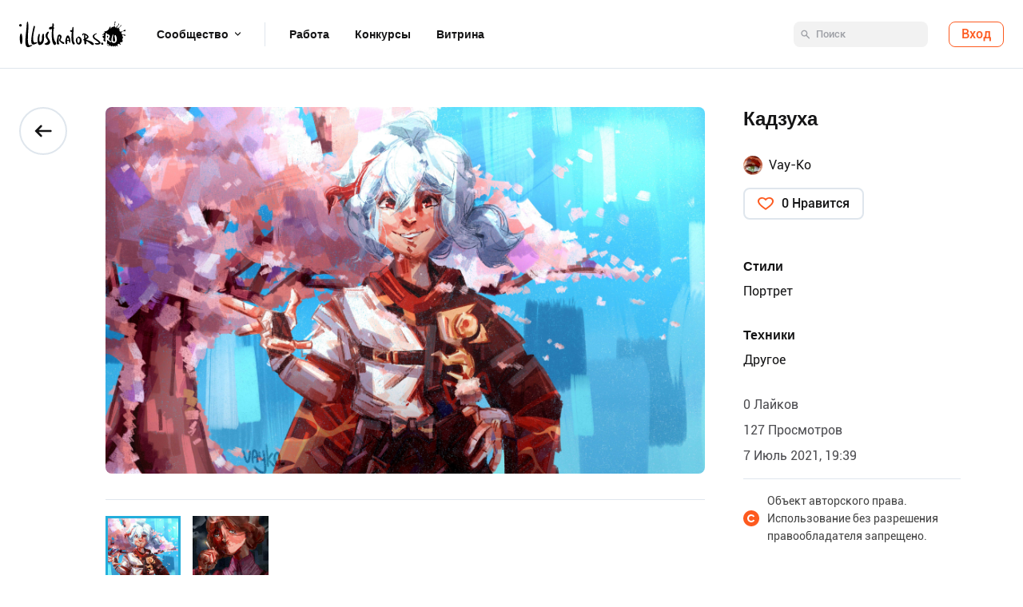

--- FILE ---
content_type: text/html; charset=utf-8
request_url: https://illustrators.ru/illustrations/1521954
body_size: 9162
content:
<!DOCTYPE html><html lang="ru"><head><link rel="shortcut icon" type="image/x-icon" href="/assets/favicon-503c4963e0bca242071d312289c324e5d921c376ab6aef1ec43f7f18fd411e15.ico" /><meta name="csrf-param" content="authenticity_token" />
<meta name="csrf-token" content="2tCHbee2rGPFTu/ae+zm1EbU2CUvbAjnXXtpjifRm75o8UDJsciJFYihHZbixYkHy5QcIPnEteTzQNcfTzkWbg==" /><title>Иллюстрация Кадзуха  в стиле портрет | Illustrators.ru</title>
<meta name="description" content="Иллюстрация Кадзуха в стиле портрет выполненная в технике другое от автора Vay-Ko. Посмотреть все иллюстрации Vay-Ko на Illustrators.ru" />
<meta name="keywords" content="иллюстрация, кадзуха , в, стиле, портрет, выполненная, в, технике, другое, от, автора, vay-ko, иллюстраторс, illustrators, анимации, изображения, графика, россия, снг, европа" />
<meta property="og:title" content="Иллюстрация Кадзуха  в стиле портрет | Illustrators.ru" />
<meta property="og:description" content="Иллюстрация Кадзуха  в стиле портрет выполненная в технике другое от автора Vay-Ko. Посмотреть все иллюстрации Vay-Ko на Illustrators.ru" />
<meta property="og:image" content="https://illustrators.ru/uploads/illustration/image/1521954/main_%D0%BA%D0%B0%D0%B4%D0%B7%D1%83%D1%85%D0%B0_%D0%BB%D1%83%D1%87%D1%88%D0%B8%D0%B9_%D1%87%D0%B5%D0%BD%D0%B4%D0%B6_%D0%BC%D0%B0%D0%B9_%D0%BC%D0%B0%D0%B9%D0%BD%D0%B4.jpg" />
<meta property="og:url" content="https://illustrators.ru/illustrations/1521954" />
<meta name="image" content="https://illustrators.ru/uploads/illustration/image/1521954/main_%D0%BA%D0%B0%D0%B4%D0%B7%D1%83%D1%85%D0%B0_%D0%BB%D1%83%D1%87%D1%88%D0%B8%D0%B9_%D1%87%D0%B5%D0%BD%D0%B4%D0%B6_%D0%BC%D0%B0%D0%B9_%D0%BC%D0%B0%D0%B9%D0%BD%D0%B4.jpg" />
<meta name="url" content="https://illustrators.ru/illustrations/1521954" /><script type="text/javascript">
//<![CDATA[
window.gon={};gon.comments=[];
//]]>
</script><meta content="text/html;charset=utf-8" http-equiv="Content-Type" /><meta content="03686f06ff6a42d245619484f6f9459e" name="wmail-verification" /><meta content="EiJJAj6Y9D9GJp2l7jqekwBclvfKLsat7XcrFAPJML4" name="google-site-verification" /><meta content="eLlbZT9Eq6mMFAKfvwuwfuwVgpxKM-gDPAXbV6eLIiE" name="google-site-verification" /><meta content="2535e6da3d6ac06c" name="yandex-verification" /><meta content="c4b986519f21c8d4" name="yandex-verification" /><link as="font" crossorigin="anonymous" href="/packs/media/fonts/Roboto/Roboto-Regular.woff2" rel="preload" type="font/woff2" /><link as="font" crossorigin="anonymous" href="/packs/media/fonts/Roboto/Roboto-Medium.woff2" rel="preload" type="font/woff2" /><link as="font" crossorigin="anonymous" href="/packs/media/fonts/Roboto/Roboto-Bold.woff2" rel="preload" type="font/woff2" /><link rel="preload" href="/packs/js/application-6995458684fac7ef742e.js" as="script" type="text/javascript" /><link rel="preload" href="/packs/css/other-c6ed3a56.css" as="style" type="text/css" /><link rel="preload" href="/packs/js/other-5346f28839539a2fea3e.js" as="script" type="text/javascript" /><link rel="stylesheet" media="screen" href="/packs/css/application-e29298b2.css" /><script src="/packs/js/application-6995458684fac7ef742e.js" defer="defer"></script><link rel="stylesheet" media="screen" href="/packs/css/other-c6ed3a56.css" /><script src="/packs/js/other-5346f28839539a2fea3e.js" defer="defer"></script><script>document.addEventListener('DOMContentLoaded', function() {
  I18n.defaultLocale = "ru";
  I18n.locale = "ru";
})</script><meta content="width=device-width, maximum-scale=1, minimal-ui" name="viewport" /></head><body id="page"><script>
  document.write("<a href='//www.liveinternet.ru/click' " +
      "target=_blank><img src='//counter.yadro.ru/hit?t45.1;r" +
      escape(document.referrer)+((typeof(screen)=="undefined")?"":
      ";s"+screen.width+"*"+screen.height+"*"+(screen.colorDepth?
              screen.colorDepth:screen.pixelDepth))+";u"+escape(document.URL)+
      ";"+Math.random()+
      "' alt='' title='LiveInternet' "+
      "border='0' width='0' height='0' style='float:right'><\/a>");
</script>
<!--Yandex.Metrika counter--><script>(function (m, e, t, r, i, k, a) {
  m[i] = m[i] || function () {
    (m[i].a = m[i].a || []).push(arguments)
  };
  m[i].l = 1 * new Date();
  k = e.createElement(t), a = e.getElementsByTagName(t)[0], k.async = 1, k.src = r, a.parentNode.insertBefore(k, a)
})(window, document, "script", "https://mc.yandex.ru/metrika/tag.js", "ym");
ym(47686189, "init", {
  clickmap: true,
  trackLinks: true,
  accurateTrackBounce: true
})
;</script><noscript><div><img alt="" src="https://mc.yandex.ru/watch/47686189" style="position:absolute; left:-9999px;" /></div></noscript><!--/Yandex.Metrika counter--><!--Global site tag (gtag.js) - Google Analytics--><script async="" src="https://www.googletagmanager.com/gtag/js?id=G-SRPDHDYYE6"></script><script>window.dataLayer = window.dataLayer || [];
function gtag(){dataLayer.push(arguments);}
gtag('js', new Date());
gtag('config', 'G-SRPDHDYYE6');</script><header class="header"><div class="header__container"><div class="container"><div class="header__wrap"><div class="header__inner"><a class="header-logo" href="/"><img alt="logo" src="/assets/redesign/header/logo-9512aa441c7eb1de69fa105fbf8b24542b76ca66007a261dc0587e9b8665ef63.svg" /></a><nav class="header__nav"><div class="header__nav-link header__nav-link--drop js-hover">Сообщество<div class="header-drop"><div class="header-drop__inner"><div class="container"><div class="header-drop__wrapper"><div class="header-drop__list"><a class="header-drop__item" href="/illustrations"><div class="header-drop__img"><img alt="logo" src="/assets/redesign/header/card-1-230a7cfdc250d85e4caa6f4a24b5f9b8b488d25571f1b5e3c13ad5841b7e3014.png" /></div><div class="header-drop__name">Иллюстрации</div><div class="header-drop__text">Исследуйте творчество в различных стилях</div></a><a class="header-drop__item" href="/users"><div class="header-drop__img"><img alt="logo" src="/assets/redesign/header/card-2-8bf7586bc96246989bfb802878532e362525021cbc99f04e3624b5cd0c2f9de5.png" /></div><div class="header-drop__name">Авторы</div><div class="header-drop__text">Повышайте рейтинг и ищите авторов</div></a><a class="header-drop__item" href="/communities"><div class="header-drop__img"><img alt="logo" src="/assets/redesign/header/card-3-a8578a7162171ec6ed4f7a3dc309ced8f88d9197f56e75fb36e65fb9506723de.png" /></div><div class="header-drop__name">Блог</div><div class="header-drop__text">Общайтесь, учитесь, творите!</div></a></div><div class="header-drop__side"><a class="header-drop__link" href="/premium_account"><span class="hint">PRO</span><div class="header-drop__link-name">Премиум</div><div class="header-drop__link-text">Больше возможностей c премиум подпиской</div></a></div></div></div></div></div></div><a class="header__nav-link header__nav-link--border" href="/jobs">Работа</a><a class="header__nav-link" href="/contests">Конкурсы</a><a class="header__nav-link" href="/mart">Витрина</a></nav></div><div class="header__right"><form class="header__form js-search-form false" action="/search/illustrations" accept-charset="UTF-8" method="get"><input name="utf8" type="hidden" value="&#x2713;" /><div class="input-place input-place--search"><input type="submit" name="commit" value="" class="input-place__submit" disabled="disabled" /><input type="text" name="query" id="query" class="input" placeholder="Поиск" autocomplete="off" /><input type="hidden" name="next" id="next" value="true" /></div></form><div class="header__interactive"><a class="header__sign-in js-login-open" href="/users/sign_in">Вход</a></div></div></div></div></div></header><div class="wrapper"><main class="main"><section class="content"><div class="illustration-page"><div class="container"><div class="illustration-page__container"><div class="illustration-page__back-wrap"><a class="illustration-page__back button-back" href="/illustrations/1521954"></a></div><div class="illustration-page__body"><div class="illustration-page__cover"><div class="illustration-page__gallery gallery"><figure class="illustration-page__picture"><a class="illustration-page__img" data-size="3275x2004" href="/uploads/illustration/image/1521954/%D0%BA%D0%B0%D0%B4%D0%B7%D1%83%D1%85%D0%B0_%D0%BB%D1%83%D1%87%D1%88%D0%B8%D0%B9_%D1%87%D0%B5%D0%BD%D0%B4%D0%B6_%D0%BC%D0%B0%D0%B9_%D0%BC%D0%B0%D0%B9%D0%BD%D0%B4.jpg"><img class="js-gallery" alt="Кадзуха " src="/uploads/illustration/image/1521954/%D0%BA%D0%B0%D0%B4%D0%B7%D1%83%D1%85%D0%B0_%D0%BB%D1%83%D1%87%D1%88%D0%B8%D0%B9_%D1%87%D0%B5%D0%BD%D0%B4%D0%B6_%D0%BC%D0%B0%D0%B9_%D0%BC%D0%B0%D0%B9%D0%BD%D0%B4.jpg" /></a></figure></div></div><div class="illustration-page__slider js-illustrations-slider"><div class="illustration-page__slider-container swiper-container" data-role="container"><div class="swiper-wrapper"><div class="illustration-page__slide illustration-page__slide--current swiper-slide"><img alt="Кадзуха " src="/uploads/illustration/image/1521954/square_%D0%BA%D0%B0%D0%B4%D0%B7%D1%83%D1%85%D0%B0_%D0%BB%D1%83%D1%87%D1%88%D0%B8%D0%B9_%D1%87%D0%B5%D0%BD%D0%B4%D0%B6_%D0%BC%D0%B0%D0%B9_%D0%BC%D0%B0%D0%B9%D0%BD%D0%B4.jpg" /></div><div class="illustration-page__slide swiper-slide"><a href="/illustrations/1521956"><img class="swiper-lazy" data-src="/uploads/illustration/image/1521956/square_%D0%BA%D1%83%D1%80%D1%8C%D0%B5%D0%B6%D0%B0.jpg" alt="Меланхолия " src="" /><div class="swiper-lazy-preloader"></div></a></div></div><div class="illustration-page__slide-prev swiper-button-prev"></div><div class="illustration-page__slide-next swiper-button-next"></div></div></div><div class="illustration-page__signin"><div class="illustration-page__signin-wrap"><a class="illustration-page__signin-btn button button--commerce js-login-open" href="/users/sign_in">Войти</a><div class="illustration-page__signin-text">Войдите, чтобы оставить комментарий</div></div></div><div class="illustration-page__wrap illustration-page__wrap--mobile"><div class="illustration-page__title">Кадзуха </div><div class="illustration-page__user"><span class="illustration-page__user-wrap"><a class="illustration-page__icon" href="#"><div class="avatar-image"><img class="" alt="avatar" src="/uploads/user/avatar/245184/smaller_ukfp.png" /></div></a><div class="illustration-page__name"><a href="/users/vay-ko">Vay-Ko</a></div></span></div><div class="illustration-page__btn-wrap"><div class="button-like"><a class="button-like__item js-login-open" title="Нравится" href="">0 Нравится</a></div></div><div class="illustration-page__tags"><div class="illustration-page__tags-list"><div class="tags"><div class="tags__title">Техники</div><div class="tags__list"><a class="tags__item" href="/illustrations?art_style_ids%5B%5D=251">Портрет</a></div></div></div></div><div class="illustration-page__details"><div class="illustration-details"><div class="illustration-details__item">0 Лайков</div><div class="illustration-details__item">127 Просмотров</div><div class="illustration-details__item">7 Июль 2021, 19:39</div></div></div><div class="illustration-page__copyright">Объект авторского права. Использование без разрешения правообладателя запрещено.</div></div><div class="illustration-page__comments"><div class="illustration-comments" id="comments"><div class="illustration-comments__count js-title">Комментарии <span class="js-title-count">0</span></div><div class="illustration-comments__list"></div></div></div></div><aside class="illustration-page__aside"><div class="illustration-page__wrap"><h1 class="illustration-page__title">Кадзуха </h1><div class="illustration-page__controls"><div class="controls"></div></div><div class="illustration-page__user"><span class="illustration-page__user-wrap"><a class="illustration-page__icon" href="/users/vay-ko"><div class="avatar-image"><img class="" alt="avatar" src="/uploads/user/avatar/245184/smaller_ukfp.png" /></div></a><div class="illustration-page__name"><a href="/users/vay-ko">Vay-Ko</a></div><div class="illustration-page__user-more"><div class="illustration-page__user-cover"><a class="illustration-page__icon" href="#"><div class="avatar-image"><img class="" alt="avatar" src="/uploads/user/avatar/245184/smaller_ukfp.png" /></div></a><div class="illustration-page__user-inner"><div class="illustration-page__name"><a href="/users/vay-ko">Vay-Ko</a></div><div class="illustration-page__location">Сант-Петерсбург, Россия</div></div><div class="illustration-page__user-btns"><div class="info-section"><a class="info-section__subscribe button button--commerce js-login-open" href="/users/sign_in">Подписаться</a><a class="info-section__massage button" href="#" id="profile-message"></a></div></div></div></div></span></div><div class="illustration-page__btn-wrap"><div class="button-like"><a class="button-like__item js-login-open" title="Нравится" href="">0 Нравится</a></div></div><div class="illustration-page__tags"><div class="illustration-page__tags-list"><div class="tags"><div class="tags__title">Стили</div><div class="tags__list"><a class="tags__item" href="/illustrations?art_style_ids%5B%5D=251">Портрет</a></div></div></div></div><div class="illustration-page__tags"><div class="illustration-page__tags-list"><div class="tags"><div class="tags__title">Техники</div><div class="tags__list"><a class="tags__item" href="/illustrations?art_technique_ids%5B%5D=9">Другое</a></div></div></div></div><div class="illustration-page__details"><div class="illustration-details"><div class="illustration-details__item">0 Лайков</div><div class="illustration-details__item">127 Просмотров</div><div class="illustration-details__item">7 Июль 2021, 19:39</div></div></div><div class="illustration-page__copyright">Объект авторского права. Использование без разрешения правообладателя запрещено.</div></div></aside></div></div></div><div aria-hidden="true" class="pswp" role="dialog" tabindex="-1"><div class="pswp__bg"></div><div class="pswp__scroll-wrap"><div class="pswp__container"><div class="pswp__item"></div><div class="pswp__item"></div><div class="pswp__item"></div></div><div class="pswp__ui pswp__ui--hidden"><div class="pswp__top-bar"><div class="pswp__counter"></div><button class="pswp__button pswp__button--close" title="Close (Esc)"></button><button class="pswp__button pswp__button--share" title="Share"></button><button class="pswp__button pswp__button--fs" title="Toggle fullscreen"></button><button class="pswp__button pswp__button--zoom" title="Zoom in/out"></button><div class="pswp__preloader"><div class="pswp__preloader__icn"><div class="pswp__preloader__cut"><div class="pswp__preloader__donut"></div></div></div></div></div><div class="pswp__share-modal pswp__share-modal--hidden pswp__single-tap"><div class="pswp__share-tooltip"></div></div><button class="pswp__button pswp__button--arrow--left" title="Previous (arrow left)"></button><button class="pswp__button pswp__button--arrow--right" title="Next (arrow right)"></button><div class="pswp__caption"><div class="pswp__caption__center"></div></div></div></div></div></section></main></div><footer class="footer"><div class="container container--mobile"><div class="footer__top"><div class="footer__text"><span>© 2007–</span><span class="js-date"></span><span> illustrators.ru</span></div><div class="footer__nav"><div class="nav"><div class="nav__item"><a class="footer__nav-link" href="/about">О проекте</a></div><div class="nav__item"><a class="footer__nav-link" href="/rules">Правила</a></div><div class="nav__item"><a class="footer__nav-link" href="/support">Помощь</a></div><div class="nav__item"><a class="footer__nav-link" href="/contacts">Контакты</a></div></div></div><div class="footer__socials"><div class="socials"><a class="socials__link" title="vkonatakte" target="_blank" href="https://vk.com/portal_lllustrators"><svg fill="none" height="24" viewbox="0 0 24 24" width="24" xmlns="http://www.w3.org/2000/svg"><path d="M0 11.625C0 6.14475 0 3.405 1.7025 1.7025C3.405 0 6.14475 0 11.625 0H12.375C17.8552 0 20.595 0 22.2975 1.7025C24 3.405 24 6.14475 24 11.625V12.375C24 17.8552 24 20.595 22.2975 22.2975C20.595 24 17.8552 24 12.375 24H11.625C6.14475 24 3.405 24 1.7025 22.2975C0 20.595 0 17.8552 0 12.375V11.625Z" fill="#9EA0A6" /><path clip-rule="evenodd" d="M19.6323 8.60923C19.7434 8.25823 19.6323 8 19.1027 8H17.3523C16.9067 8 16.7021 8.22292 16.5911 8.46869C16.5911 8.46869 15.7005 10.5242 14.4396 11.8589C14.0319 12.2452 13.8464 12.3685 13.6243 12.3685C13.5125 12.3685 13.3518 12.2452 13.3518 11.8942V8.60923C13.3518 8.18762 13.2225 8 12.8514 8H10.1008C9.82323 8 9.6552 8.19592 9.6552 8.38077C9.6552 8.78092 10.2864 8.87231 10.3514 9.99662V12.4384C10.3514 12.9735 10.2491 13.0705 10.0263 13.0705C9.43311 13.0705 7.98954 11.0067 7.13333 8.64454C6.96604 8.18554 6.79801 8 6.35091 8H4.59978C4.10009 8 4 8.22292 4 8.46869C4 8.90762 4.59321 11.0856 6.76295 13.9663C8.20944 15.9338 10.2477 17 12.1011 17C13.2137 17 13.3518 16.7632 13.3518 16.3555V14.8677C13.3518 14.3942 13.457 14.3 13.8091 14.3C14.0692 14.3 14.5141 14.4225 15.5522 15.371C16.7394 16.496 16.9351 17 17.6029 17H19.3533C19.8537 17 20.1035 16.7632 19.9596 16.2959C19.8018 15.83 19.2349 15.1536 18.4832 14.3526C18.0748 13.8957 17.4633 13.4042 17.2778 13.1584C17.0184 12.8427 17.0922 12.7015 17.2778 12.4211C17.2778 12.4211 19.4103 9.57569 19.6331 8.60923H19.6323Z" fill="white" fill-rule="evenodd"></path></svg></a><a class="socials__link socials__link--pinterest" title="pinterest" target="_blank" href="https://www.pinterest.at/illustrator6130/%D0%BB%D1%83%D1%87%D1%88%D0%B8%D0%B5-%D1%80%D0%B0%D0%B1%D0%BE%D1%82%D1%8B/"><svg fill="none" height="24" viewbox="0 0 24 24" width="24" xmlns="http://www.w3.org/2000/svg"><path d="M8.316 0H15.684C22.391 0 24 1.592 24 8.316V15.684C24 22.408 22.408 24 15.684 24H8.316C1.592 24 0 22.408 0 15.684V8.316C0 1.592 1.592 0 8.316 0Z" fill="#9EA0A6" /><path d="M12.0096 6C8.69913 6 6.01562 8.6835 6.01562 11.9935C6.01562 14.533 7.59462 16.702 9.82463 17.5745C9.77213 17.1 9.72513 16.373 9.84513 15.855C9.95463 15.3865 10.5481 12.8765 10.5481 12.8765C10.5481 12.8765 10.3686 12.5165 10.3686 11.986C10.3686 11.1545 10.8521 10.5305 11.4526 10.5305C11.9646 10.5305 12.2116 10.915 12.2116 11.3745C12.2116 11.889 11.8851 12.658 11.7156 13.3705C11.5731 13.967 12.0156 14.453 12.6031 14.453C13.6671 14.453 14.4871 13.3305 14.4871 11.7095C14.4871 10.279 13.4556 9.275 11.9831 9.275C10.2781 9.275 9.27863 10.556 9.27863 11.8745C9.27863 12.391 9.47563 12.946 9.72312 13.245C9.77262 13.305 9.77912 13.3575 9.76562 13.4175C9.72062 13.605 9.61913 14.017 9.59863 14.099C9.57213 14.2115 9.51263 14.2345 9.39813 14.1815C8.65063 13.8365 8.18163 12.7425 8.18163 11.8585C8.18163 9.9705 9.55562 8.2325 12.1416 8.2325C14.2206 8.2325 15.8376 9.716 15.8376 11.694C15.8376 13.7615 14.5341 15.425 12.7211 15.425C12.1141 15.425 11.5441 15.1105 11.3421 14.7355L10.9676 16.1595C10.8331 16.682 10.4656 17.3355 10.2186 17.7325C10.7801 17.905 11.3716 18 11.9936 18C15.2971 18 17.9861 15.3175 17.9861 12.0065C17.9861 8.695 15.2971 6.013 11.9936 6.013L12.0096 6Z" fill="white"></path></svg></a></div></div></div></div><div class="footer__bottom"><div class="container container--mobile"><div class="footer__bottom--container"><a class="footer__policy" href="/pdn_illustrators.ru.docx" target="_blank">Политика обработки персональных данных</a><a class="footer__policy footer__policy--mobile" href="/pdno_illustrators.ru.docx" target="_blank">Политика обработки пер. данных</a><div class="footer__text">Сделано в  <a target="_blank" href="https://coallagency.com/">Coalla</a></div></div></div></div></footer><div class="login js-login"><div class="login__block js-login-container"><div class="login__close js-login-close"></div><div class="login__logo"><a href="/"><img src="/assets/redesign/header/logo-9512aa441c7eb1de69fa105fbf8b24542b76ca66007a261dc0587e9b8665ef63.svg" alt="Logo" /></a></div><div class="login__socials"><a class="login__social login__social--vk" href="/users/auth/vkontakte"><img src="/assets/redesign/icons/logo-vk-ccb735b0ac5715350fb49bc07b68d435e225563b5eea0fabf088f1fd9fbbe4a2.svg" alt="Logo vk" /></a><a class="login__social login__social--fb" href="/users/auth/facebook"><img src="/assets/redesign/icons/logo-fb-ac619c2e24852b3120ae1ee04a34813717aeb68f9674e15e14e4f6d596a0c30c.svg" alt="Logo fb" /></a></div><div class="login__or">или</div><form class="login__form" id="user_login" autocomplete="off" action="/users/sign_in" accept-charset="UTF-8" method="post"><input name="utf8" type="hidden" value="&#x2713;" /><input type="hidden" name="authenticity_token" value="SjQP7NSPm3YReOkDyRJDvUsCVkheyG/Tc06gnCND8Vf4FchIgvG+AFyXG09QOyxuxkKSTYhg0tDddR4NS6t8hw==" /><div class="login__input-place input-place"><input class="login__input input" placeholder="Электронная почта" id="user_login_email" type="email" value="" name="user[email]" /></div><div class="login__input-place input-place"><input class="login__input input" placeholder="Пароль" id="user_login_pass" type="password" name="user[password]" /></div><div class="login__actions"><button name="button" type="submit" class="login__button button">Войти</button><a class="login__link js-forget-link">Забыли пароль?</a></div><div class="login__info"><span class="login__info-text">Нет аккаунта?</span><span class="login__register"><a href="/users/sign_up">Зарегистрироваться</a></span></div></form></div></div><div class="login login--recovery js-login-recovery"><div class="login__block js-password-container"><div class="login__logo"><a href="/"><img src="/assets/redesign/header/logo-9512aa441c7eb1de69fa105fbf8b24542b76ca66007a261dc0587e9b8665ef63.svg" alt="Logo" /></a></div><div class="login__title">Восстановление пароля</div><form class="login__form" id="user_recovery" autocomplete="off" action="/users/password" accept-charset="UTF-8" method="post"><input name="utf8" type="hidden" value="&#x2713;" /><input type="hidden" name="authenticity_token" value="d+7CyVH1CmfuQNL+D0ZJz08ticnCeWxF/7ssz4VmZcHFzwVtB4svEaOvILKWbyYcwm1NzBTR0UZRgJJe7Y7oEQ==" /><div class="login__input-place input-place"><input class="login__input input" placeholder="Электронная почта" id="user_recovery_email" type="email" value="" name="user[email]" /><button class="login__submit" type="submit"></button></div><div class="login__text">На этот адрес будет выслана инструкция по восстановлению пароля</div><a class="login__button-empty button js-login-return" id="login-return">Назад</a></form><div class="login__info"><span class="login__text">Нет аккаунта?</span>&nbsp;<span class="login__register"><a href="/users/sign_up">Зарегистрироваться</a></span></div></div></div><div class="profile-modals"><div class="message-popup" id="message-popup"><div class="form-inside"><a class="popups-close"></a><section class="message-popup__text"><div class="message-popup__title title-third">Упс</div><p>Только пользователи с премиум аккаунтом могут<br />отправлять сообщения заказчику</p></section><footer class="message-popup__footer"><a class="button" href="/premium_account" method="get">Купить премиум аккаунт</a></footer></div></div></div><div class="preloader"></div><div id="modal-container"></div><script id="modal-error" type="text/template"><div class="guide-wrp"><div class="guide-center" style="margin: 0 auto; width: 1080px"><div class="modal-wrp" style="display: block;"><div class="modal-window" style="display: block;"><div class="modal-head"><div class="title"><span class="icon-warning"></span><span>Ошибка</span></div><a class="modal-close" data-action="modal-close"></a></div><div class="modal-content"><div class="modal-text"><%= message %></div><div class="modal-controls"><a class="button button--commerce" data-action="modal-close">Закрыть</a></div></div></div></div></div></div></script><script id="modal-message" type="text/template"><div class="guide-wrp"><div class="guide-center" style="margin: 0 auto; width: 1080px"><div class="modal-wrp" style="display: block;"><div class="modal-window" style="display: block;"><div class="modal-head"><div class="title"><span class="icon-warning"></span><span>Ваш запрос успешно отправлен</span></div><a class="modal-close" data-action="modal-close"></a></div><div class="modal-content"><div class="modal-text"><%= message %></div><div class="modal-controls"><a class="button button--commerce" data-action="modal-close">Закрыть</a></div></div></div></div></div></div></script><script id="modal-question" type="text/template"><div class="guide-wrp"><div class="guide-center" style="margin: 0 auto; width: 1080px"><div class="modal-wrp" style="display: block;"><div class="modal-window" style="display: block;"><div class="modal-head"><div class="title">Вопрос</div><a class="modal-close" data-action="modal-close"></a></div><div class="modal-content"><div class="modal-text"><%= question %></div><div class="modal-controls"><a class="modal-controls__close button button--second" data-action="modal-close">Отмена</a><a class="js-button-ok button button--commerce">Да</a></div></div></div></div></div></div></script><script id="modal-spam" type="text/template"><div class="modal-wrp" style="display: block;"><div class="modal-window" style="display: block;"><div class="modal-head"><div class="title">Спам</div><a class="modal-close" data-action="modal-close"></a></div><div class="modal-content"><div class="modal-text">Уверены, что хотите сообщить о спаме?</div><div class="modal-controls"><a class="modal-controls__close button button--second" data-action="modal-close">Отмена</a><a class="js-button-ok button button--commerce">Да</a></div></div></div></div></script><script id="modal-album-cover" type="text/template"><div class="modal-wrp modal-wrp--albums"><div class="modal-cover"><div class="cover-window"><header class="window-header"><div class="title">Превью</div><div class="modal-text">Кадрируйте одну из иллюстрация для обложки альбома</div></header><section class="window-section"><div class="cutting-section"><div class="image-wrp"><img data-bind="attr: { src: current_image().image() }" style="max-width: 100%" /></div></div><div class="cutting-list"><a class="control-left"></a><a class="control-right"></a><div class="list-wrp"><ul data-bind="foreach: album_images"><li data-bind="css: $data.is_cover() ? &#39;current&#39; : &#39;&#39;, click: function () { $root.changePreviewImage($data) }"><a data-bind="css: $data.is_cover() ? &#39;cover-preview&#39; : &#39;&#39;" style="overflow: hidden;"><img data-bind="attr: { src: $data.image() }" /></a></li></ul></div></div></section><footer class="window-footer"><a class="button button--commerce button-casual js-crop-submit" data-action="modal-close">Закрыть</a></footer></div></div></div></script><script id="modal-post-cover" type="text/template"><div class="modal-wrp modal-wrp--albums modal-wrp--posts"><div class="modal-cover"><div class="cover-window" style="width: 880px;"><header class="window-header"><div class="title">Превью</div></header><section class="window-section"><div class="cutting-section"><div class="image-wrp"><img style="max-width: 100%" /></div></div></section><footer class="window-footer"><a class="button button--commerce" data-action="modal-close">Закрыть</a></footer></div></div></div></script><script id="modal-premium-error" type="text/template"><div class="guide-wrp"><div class="guide-center" style="margin: 0 auto; width: 1080px"><div class="modal-wrp" style="display: block;"><div class="modal-window" style="display: block;"><div class="modal-head"><div class="title"><span class="icon-warning"></span><span>Внимание</span></div><a class="modal-close" data-action="modal-close"></a></div><div class="modal-content"><div class="modal-text" style="padding: 10px; font-size: 20px"><%= message %></div><div class="modal-controls"><a class="button" href="/premium_account#block-with-price">Получить премиум аккаунт</a></div></div></div></div></div></div></script></body></html>

--- FILE ---
content_type: image/svg+xml
request_url: https://illustrators.ru/assets/redesign/icons/logo-fb-ac619c2e24852b3120ae1ee04a34813717aeb68f9674e15e14e4f6d596a0c30c.svg
body_size: 3725
content:
<svg width="95" height="20" viewBox="0 0 95 20" fill="none" xmlns="http://www.w3.org/2000/svg">
<path d="M33.1811 14.8151H30.6942V8.99104H29V7.09486H30.6941V5.74559C30.6941 4.14671 31.4434 3 33.9236 3C34.4482 3 35.2717 3.09933 35.2717 3.09933V4.86003H34.4067C33.5254 4.86003 33.1812 5.11188 33.1812 5.80815V7.09486H35.2387L35.0555 8.99104H33.1812L33.1811 14.8151ZM38.8875 6.94333C38.8512 6.94333 38.8139 6.94457 38.777 6.94544C36.471 6.94544 35.4159 8.57495 35.4159 10.8881C35.4159 13.802 36.7845 14.9683 38.7951 14.9683C39.9454 14.9683 40.7011 14.5134 41.1605 13.6646V14.8159H43.5259V7.09567H41.1605V8.28293C40.7854 7.51907 40.0085 6.95238 38.8875 6.94333ZM39.4889 8.76759C40.4575 8.76759 41.0388 9.40223 41.0388 10.4817L41.041 11.5843C41.041 12.3119 40.5609 13.1631 39.4889 13.1631C37.8409 13.1631 37.8849 11.4914 37.8849 10.9347C37.8849 9.06178 38.763 8.76759 39.4889 8.76759ZM44.4812 10.9562C44.4812 10.018 44.4334 6.94835 48.6907 6.94835C50.3996 6.94835 51.1132 7.45881 51.1132 7.45881L50.5397 9.12992C50.5397 9.12992 49.827 8.76126 48.8984 8.76126C47.709 8.76126 46.9501 9.40899 46.9501 10.5486L46.9514 11.3658C46.9514 12.4609 47.6837 13.1919 48.9008 13.1919C49.7468 13.1919 50.5266 12.8197 50.5266 12.8197L51.0986 14.4559C51.0986 14.4559 50.4462 14.9696 48.7027 14.9696C44.6491 14.9696 44.4813 12.2155 44.4813 10.9562H44.4812ZM64.9827 6.94544C67.2888 6.94544 68.3605 8.57495 68.3605 10.8881C68.3605 13.802 66.9918 14.9683 64.9813 14.9683C63.831 14.9683 62.9806 14.5135 62.5213 13.6646V14.8159L60.1856 14.815V3.23474L62.6655 3.03156V8.17833C63.0234 7.27789 64.1996 6.94544 64.9827 6.94544H64.9827ZM64.2874 8.76759C63.3189 8.76759 62.6655 9.40223 62.6655 10.4817L62.6632 11.5843C62.6617 12.3119 63.1157 13.1631 64.2874 13.1631C65.9354 13.1631 65.8914 11.4914 65.8914 10.9347C65.8914 9.06178 65.0134 8.76759 64.2874 8.76759ZM55.416 6.95183C52.8005 6.95183 51.4196 8.29148 51.4196 10.6722V11.1145C51.4196 14.2045 53.3588 15 55.6706 15C57.9177 15 58.9348 14.4096 58.9348 14.4096L58.4708 12.8372C58.4708 12.8372 57.2743 13.3154 55.9679 13.3154C54.6136 13.3154 54.0312 12.9912 53.8819 11.7685H59.1331V10.5071C59.1331 7.92462 57.5833 6.95176 55.416 6.95176L55.416 6.95183ZM55.4791 8.52628C56.3845 8.52628 56.9711 9.04783 56.9389 10.2574H53.8864C53.9394 8.98434 54.572 8.52634 55.4791 8.52634V8.52628ZM73.3053 6.94122C70.6193 6.94122 69.2052 8.36316 69.2052 10.9113C69.2052 14.4076 71.6427 14.9704 73.3098 14.9704C75.7502 14.9704 77.3738 13.7361 77.3738 10.9431C77.3738 8.03604 75.5482 6.94122 73.3053 6.94122ZM73.2715 8.77391C74.4526 8.77391 74.9206 9.60429 74.9206 10.5495V11.3621C74.9206 12.5072 74.2657 13.1695 73.267 13.1695C72.333 13.1695 71.6765 12.55 71.6765 11.3621V10.5495C71.6765 9.28269 72.4576 8.77391 73.2715 8.77391ZM82.3141 6.94122C79.6281 6.94122 78.2141 8.36316 78.2141 10.9113C78.2141 14.4076 80.6516 14.9704 82.3186 14.9704C84.759 14.9704 86.3826 13.7361 86.3826 10.9431C86.3826 8.03604 84.557 6.94122 82.3141 6.94122ZM82.2803 8.77391C83.4614 8.77391 83.9294 9.60429 83.9294 10.5495V11.3621C83.9294 12.5072 83.2745 13.1695 82.2759 13.1695C81.3418 13.1695 80.6854 12.55 80.6854 11.3621V10.5495C80.6854 9.28269 81.4665 8.77391 82.2803 8.77391ZM87.3198 14.8151V3.23474L89.8069 3.03156V10.7934L92.2743 7.09486H94.9009L92.3269 10.9255L95 14.8151H92.366L89.8069 11.0383V14.8151H87.3198Z" fill="white"/>
<path d="M20 10.0611C20 4.5045 15.5229 0 10 0C4.47715 0 0 4.5045 0 10.0611C0 15.0829 3.65686 19.2452 8.4375 20V12.9694H5.89845V10.0611H8.4375V7.84452C8.4375 5.32295 9.93045 3.93012 12.2146 3.93012C13.3087 3.93012 14.4531 4.12662 14.4531 4.12662V6.6026H13.1922C11.9499 6.6026 11.5625 7.37815 11.5625 8.1738V10.0611H14.336L13.8926 12.9694H11.5625V20C16.3432 19.2452 20 15.0829 20 10.0611Z" fill="white"/>
</svg>


--- FILE ---
content_type: text/javascript; charset=utf-8
request_url: https://illustrators.ru/packs/js/376-5f534986632b26906e95.chunk.js
body_size: 58514
content:
(window.webpackJsonp=window.webpackJsonp||[]).push([[376,370],{152:function(t,o,a){var r;(function(){var a,e,s,i,_,m,u={}.hasOwnProperty;m=null!==o?o:this,(e=function(t){this.message=t}).prototype=new Error,_={prefix:"",default_url_options:{}},a={GROUP:1,CAT:2,SYMBOL:3,OR:4,STAR:5,LITERAL:6,SLASH:7,DOT:8},s={default_serializer:function(t,o){var a,r,e,s,i,_,m;if(null==o&&(o=null),null==t)return"";if(!o&&"object"!==this.get_object_type(t))throw new Error("Url parameters should be a javascript hash");switch(m=[],this.get_object_type(t)){case"array":for(r=e=0,i=t.length;e<i;r=++e)a=t[r],m.push(this.default_serializer(a,o+"[]"));break;case"object":for(s in t)u.call(t,s)&&(null==(_=t[s])&&null!=o&&(_=""),null!=_&&(null!=o&&(s=o+"["+s+"]"),m.push(this.default_serializer(_,s))));break;default:null!=t&&m.push(encodeURIComponent(o.toString())+"="+encodeURIComponent(t.toString()))}return m.length?m.join("&"):""},custom_serializer:null,serialize:function(t){return null!=this.custom_serializer&&"function"===this.get_object_type(this.custom_serializer)?this.custom_serializer(t):this.default_serializer(t)},clean_path:function(t){var o;return(t=t.split("://"))[o=t.length-1]=t[o].replace(/\/+/g,"/"),t.join("://")},set_default_url_options:function(t,o){var a,r,e,s,i;for(i=[],a=r=0,e=t.length;r<e;a=++r)s=t[a],!o.hasOwnProperty(s)&&_.default_url_options.hasOwnProperty(s)&&i.push(o[s]=_.default_url_options[s]);return i},extract_anchor:function(t){var o;return o="",t.hasOwnProperty("anchor")&&(o="#"+t.anchor,delete t.anchor),o},extract_trailing_slash:function(t){var o;return o=!1,_.default_url_options.hasOwnProperty("trailing_slash")&&(o=_.default_url_options.trailing_slash),t.hasOwnProperty("trailing_slash")&&(o=t.trailing_slash,delete t.trailing_slash),o},extract_options:function(t,o){var a;return a=o[o.length-1],o.length>t||null!=a&&"object"===this.get_object_type(a)&&!this.look_like_serialized_model(a)?o.pop():{}},look_like_serialized_model:function(t){return"id"in t||"to_param"in t},path_identifier:function(t){var o;return 0===t?"0":t?(o=t,"object"===this.get_object_type(t)&&(o="to_param"in t?t.to_param:"id"in t?t.id:t,"function"===this.get_object_type(o)&&(o=o.call(t))),o.toString()):""},clone:function(t){var o,a,r;if(null==t||"object"!==this.get_object_type(t))return t;for(r in a=t.constructor(),t)u.call(t,r)&&(o=t[r],a[r]=o);return a},prepare_parameters:function(t,o,a){var r,e,s,i,_;for(i=this.clone(a)||{},r=e=0,s=t.length;e<s;r=++e)_=t[r],r<o.length&&(i[_]=o[r]);return i},build_path:function(t,o,a,r){var e,i,_,m,u,n,f;if(r=Array.prototype.slice.call(r),i=this.extract_options(t.length,r),r.length>t.length)throw new Error("Too many parameters provided for path");return _=this.prepare_parameters(t,r,i),this.set_default_url_options(o,_),e=this.extract_anchor(_),u=this.extract_trailing_slash(_),m=""+this.get_prefix()+this.visit(a,_),n=s.clean_path(""+m),!0===u&&(n=n.replace(/(.*?)[\/]?$/,"$1/")),(f=this.serialize(_)).length&&(n+="?"+f),n+=e},visit:function(t,o,r){var s,i,_,m,u,n;switch(null==r&&(r=!1),u=t[0],s=t[1],_=t[2],u){case a.GROUP:return this.visit(s,o,!0);case a.STAR:return this.visit_globbing(s,o,!0);case a.LITERAL:case a.SLASH:case a.DOT:return s;case a.CAT:return i=this.visit(s,o,r),m=this.visit(_,o,r),!r||(s[0]!==a.SYMBOL&&s[0]!==a.CAT||i)&&(_[0]!==a.SYMBOL&&_[0]!==a.CAT||m)?""+i+m:"";case a.SYMBOL:if(null!=(n=o[s]))return delete o[s],this.path_identifier(n);if(r)return"";throw new e("Route parameter missing: "+s);default:throw new Error("Unknown Rails node type")}},build_path_spec:function(t,o){var r,e,s;switch(null==o&&(o=!1),s=t[0],r=t[1],e=t[2],s){case a.GROUP:return"("+this.build_path_spec(r)+")";case a.CAT:return""+this.build_path_spec(r)+this.build_path_spec(e);case a.STAR:return this.build_path_spec(r,!0);case a.SYMBOL:return!0===o?("*"===r[0]?"":"*")+r:":"+r;case a.SLASH:case a.DOT:case a.LITERAL:return r;default:throw new Error("Unknown Rails node type")}},visit_globbing:function(t,o,a){var r,e;return t[0],r=t[1],t[2],r.replace(/^\*/i,"")!==r&&(t[1]=r=r.replace(/^\*/i,"")),null==(e=o[r])||(o[r]=function(){switch(this.get_object_type(e)){case"array":return e.join("/");default:return e}}.call(this)),this.visit(t,o,a)},get_prefix:function(){var t;return""!==(t=_.prefix)&&(t=t.match("/$")?t:t+"/"),t},route:function(t,o,a){var r;return(r=function(){return s.build_path(t,o,a,arguments)}).required_params=t,r.toString=function(){return s.build_path_spec(a)},r},_classToTypeCache:null,_classToType:function(){var t,o,a,r;if(null!=this._classToTypeCache)return this._classToTypeCache;for(this._classToTypeCache={},t=0,o=(r="Boolean Number String Function Array Date RegExp Object Error".split(" ")).length;t<o;t++)a=r[t],this._classToTypeCache["[object "+a+"]"]=a.toLowerCase();return this._classToTypeCache},get_object_type:function(t){return m.jQuery&&null!=m.jQuery.type?m.jQuery.type(t):null==t?""+t:"object"===typeof t||"function"===typeof t?this._classToType()[Object.prototype.toString.call(t)]||"object":typeof t}},i=function(){var t;return(t=function(o,a){var r,e;if((e=a?a.split("."):[]).length)return o[r=e.shift()]=o[r]||{},t(o[r],e.join("."))})(m,"Routes"),m.Routes={about_path:s.route([],["format"],[2,[7,"/",!1],[2,[6,"about",!1],[1,[2,[8,".",!1],[3,"format",!1]],!1]]],arguments),about_challenges_path:s.route([],["format"],[2,[7,"/",!1],[2,[6,"challenges",!1],[2,[7,"/",!1],[2,[6,"about",!1],[1,[2,[8,".",!1],[3,"format",!1]],!1]]]]],arguments),about_image_path:s.route([],["format"],[2,[7,"/",!1],[2,[6,"about_image",!1],[1,[2,[8,".",!1],[3,"format",!1]],!1]]],arguments),admin_account_setting_path:s.route(["id"],["format"],[2,[7,"/",!1],[2,[6,"admin",!1],[2,[7,"/",!1],[2,[6,"account_settings",!1],[2,[7,"/",!1],[2,[3,"id",!1],[1,[2,[8,".",!1],[3,"format",!1]],!1]]]]]]],arguments),admin_account_settings_path:s.route([],["format"],[2,[7,"/",!1],[2,[6,"admin",!1],[2,[7,"/",!1],[2,[6,"account_settings",!1],[1,[2,[8,".",!1],[3,"format",!1]],!1]]]]],arguments),admin_art_categories_path:s.route([],["format"],[2,[7,"/",!1],[2,[6,"admin",!1],[2,[7,"/",!1],[2,[6,"art_categories",!1],[1,[2,[8,".",!1],[3,"format",!1]],!1]]]]],arguments),admin_art_category_path:s.route(["id"],["format"],[2,[7,"/",!1],[2,[6,"admin",!1],[2,[7,"/",!1],[2,[6,"art_categories",!1],[2,[7,"/",!1],[2,[3,"id",!1],[1,[2,[8,".",!1],[3,"format",!1]],!1]]]]]]],arguments),admin_art_style_path:s.route(["id"],["format"],[2,[7,"/",!1],[2,[6,"admin",!1],[2,[7,"/",!1],[2,[6,"art_styles",!1],[2,[7,"/",!1],[2,[3,"id",!1],[1,[2,[8,".",!1],[3,"format",!1]],!1]]]]]]],arguments),admin_art_styles_path:s.route([],["format"],[2,[7,"/",!1],[2,[6,"admin",!1],[2,[7,"/",!1],[2,[6,"art_styles",!1],[1,[2,[8,".",!1],[3,"format",!1]],!1]]]]],arguments),admin_art_technique_path:s.route(["id"],["format"],[2,[7,"/",!1],[2,[6,"admin",!1],[2,[7,"/",!1],[2,[6,"art_techniques",!1],[2,[7,"/",!1],[2,[3,"id",!1],[1,[2,[8,".",!1],[3,"format",!1]],!1]]]]]]],arguments),admin_art_techniques_path:s.route([],["format"],[2,[7,"/",!1],[2,[6,"admin",!1],[2,[7,"/",!1],[2,[6,"art_techniques",!1],[1,[2,[8,".",!1],[3,"format",!1]],!1]]]]],arguments),admin_art_type_path:s.route(["id"],["format"],[2,[7,"/",!1],[2,[6,"admin",!1],[2,[7,"/",!1],[2,[6,"art_types",!1],[2,[7,"/",!1],[2,[3,"id",!1],[1,[2,[8,".",!1],[3,"format",!1]],!1]]]]]]],arguments),admin_art_types_path:s.route([],["format"],[2,[7,"/",!1],[2,[6,"admin",!1],[2,[7,"/",!1],[2,[6,"art_types",!1],[1,[2,[8,".",!1],[3,"format",!1]],!1]]]]],arguments),admin_autocomplete_path:s.route(["model","field"],["format"],[2,[7,"/",!1],[2,[6,"admin",!1],[2,[7,"/",!1],[2,[6,"list",!1],[2,[7,"/",!1],[2,[3,"model",!1],[2,[7,"/",!1],[2,[3,"field",!1],[1,[2,[8,".",!1],[3,"format",!1]],!1]]]]]]]]],arguments),admin_banner_path:s.route(["id"],["format"],[2,[7,"/",!1],[2,[6,"admin",!1],[2,[7,"/",!1],[2,[6,"banners",!1],[2,[7,"/",!1],[2,[3,"id",!1],[1,[2,[8,".",!1],[3,"format",!1]],!1]]]]]]],arguments),admin_banners_path:s.route([],["format"],[2,[7,"/",!1],[2,[6,"admin",!1],[2,[7,"/",!1],[2,[6,"banners",!1],[1,[2,[8,".",!1],[3,"format",!1]],!1]]]]],arguments),admin_contest_path:s.route(["id"],["format"],[2,[7,"/",!1],[2,[6,"admin",!1],[2,[7,"/",!1],[2,[6,"contests",!1],[2,[7,"/",!1],[2,[3,"id",!1],[1,[2,[8,".",!1],[3,"format",!1]],!1]]]]]]],arguments),admin_contests_path:s.route([],["format"],[2,[7,"/",!1],[2,[6,"admin",!1],[2,[7,"/",!1],[2,[6,"contests",!1],[1,[2,[8,".",!1],[3,"format",!1]],!1]]]]],arguments),admin_countries_path:s.route([],["format"],[2,[7,"/",!1],[2,[6,"admin",!1],[2,[7,"/",!1],[2,[6,"countries",!1],[1,[2,[8,".",!1],[3,"format",!1]],!1]]]]],arguments),admin_country_path:s.route(["id"],["format"],[2,[7,"/",!1],[2,[6,"admin",!1],[2,[7,"/",!1],[2,[6,"countries",!1],[2,[7,"/",!1],[2,[3,"id",!1],[1,[2,[8,".",!1],[3,"format",!1]],!1]]]]]]],arguments),admin_course_path:s.route(["id"],["format"],[2,[7,"/",!1],[2,[6,"admin",!1],[2,[7,"/",!1],[2,[6,"courses",!1],[2,[7,"/",!1],[2,[3,"id",!1],[1,[2,[8,".",!1],[3,"format",!1]],!1]]]]]]],arguments),admin_courses_path:s.route([],["format"],[2,[7,"/",!1],[2,[6,"admin",!1],[2,[7,"/",!1],[2,[6,"courses",!1],[1,[2,[8,".",!1],[3,"format",!1]],!1]]]]],arguments),admin_dashboard_path:s.route([],["format"],[2,[7,"/",!1],[2,[6,"admin",!1],[2,[7,"/",!1],[2,[6,"dashboard",!1],[1,[2,[8,".",!1],[3,"format",!1]],!1]]]]],arguments),admin_faq_path:s.route(["id"],["format"],[2,[7,"/",!1],[2,[6,"admin",!1],[2,[7,"/",!1],[2,[6,"faqs",!1],[2,[7,"/",!1],[2,[3,"id",!1],[1,[2,[8,".",!1],[3,"format",!1]],!1]]]]]]],arguments),admin_faqs_path:s.route([],["format"],[2,[7,"/",!1],[2,[6,"admin",!1],[2,[7,"/",!1],[2,[6,"faqs",!1],[1,[2,[8,".",!1],[3,"format",!1]],!1]]]]],arguments),admin_illustration_type_path:s.route(["id"],["format"],[2,[7,"/",!1],[2,[6,"admin",!1],[2,[7,"/",!1],[2,[6,"illustration_types",!1],[2,[7,"/",!1],[2,[3,"id",!1],[1,[2,[8,".",!1],[3,"format",!1]],!1]]]]]]],arguments),admin_illustration_types_path:s.route([],["format"],[2,[7,"/",!1],[2,[6,"admin",!1],[2,[7,"/",!1],[2,[6,"illustration_types",!1],[1,[2,[8,".",!1],[3,"format",!1]],!1]]]]],arguments),admin_job_budget_type_path:s.route(["id"],["format"],[2,[7,"/",!1],[2,[6,"admin",!1],[2,[7,"/",!1],[2,[6,"job_budget_types",!1],[2,[7,"/",!1],[2,[3,"id",!1],[1,[2,[8,".",!1],[3,"format",!1]],!1]]]]]]],arguments),admin_job_budget_types_path:s.route([],["format"],[2,[7,"/",!1],[2,[6,"admin",!1],[2,[7,"/",!1],[2,[6,"job_budget_types",!1],[1,[2,[8,".",!1],[3,"format",!1]],!1]]]]],arguments),admin_lesson_path:s.route(["id"],["format"],[2,[7,"/",!1],[2,[6,"admin",!1],[2,[7,"/",!1],[2,[6,"lessons",!1],[2,[7,"/",!1],[2,[3,"id",!1],[1,[2,[8,".",!1],[3,"format",!1]],!1]]]]]]],arguments),admin_lessons_path:s.route([],["format"],[2,[7,"/",!1],[2,[6,"admin",!1],[2,[7,"/",!1],[2,[6,"lessons",!1],[1,[2,[8,".",!1],[3,"format",!1]],!1]]]]],arguments),admin_lookup_path:s.route(["id"],["format"],[2,[7,"/",!1],[2,[6,"admin",!1],[2,[7,"/",!1],[2,[6,"lookups",!1],[2,[7,"/",!1],[2,[3,"id",!1],[1,[2,[8,".",!1],[3,"format",!1]],!1]]]]]]],arguments),admin_lookups_path:s.route([],["format"],[2,[7,"/",!1],[2,[6,"admin",!1],[2,[7,"/",!1],[2,[6,"lookups",!1],[1,[2,[8,".",!1],[3,"format",!1]],!1]]]]],arguments),admin_lookups_index_path:s.route([],["category","format"],[2,[7,"/",!1],[2,[6,"admin",!1],[2,[7,"/",!1],[2,[6,"lookups",!1],[2,[1,[2,[7,"/",!1],[3,"category",!1]],!1],[1,[2,[8,".",!1],[3,"format",!1]],!1]]]]]],arguments),admin_meta_tag_path:s.route(["id"],["format"],[2,[7,"/",!1],[2,[6,"admin",!1],[2,[7,"/",!1],[2,[6,"meta_tags",!1],[2,[7,"/",!1],[2,[3,"id",!1],[1,[2,[8,".",!1],[3,"format",!1]],!1]]]]]]],arguments),admin_meta_tags_path:s.route([],["format"],[2,[7,"/",!1],[2,[6,"admin",!1],[2,[7,"/",!1],[2,[6,"meta_tags",!1],[1,[2,[8,".",!1],[3,"format",!1]],!1]]]]],arguments),admin_payments_path:s.route([],["format"],[2,[7,"/",!1],[2,[6,"admin",!1],[2,[7,"/",!1],[2,[6,"payments",!1],[1,[2,[8,".",!1],[3,"format",!1]],!1]]]]],arguments),admin_post_type_path:s.route(["id"],["format"],[2,[7,"/",!1],[2,[6,"admin",!1],[2,[7,"/",!1],[2,[6,"post_types",!1],[2,[7,"/",!1],[2,[3,"id",!1],[1,[2,[8,".",!1],[3,"format",!1]],!1]]]]]]],arguments),admin_post_type_destroy_image_path:s.route(["post_type_id"],["format"],[2,[7,"/",!1],[2,[6,"admin",!1],[2,[7,"/",!1],[2,[6,"post_types",!1],[2,[7,"/",!1],[2,[3,"post_type_id",!1],[2,[7,"/",!1],[2,[6,"destroy_image",!1],[1,[2,[8,".",!1],[3,"format",!1]],!1]]]]]]]]],arguments),admin_post_types_path:s.route([],["format"],[2,[7,"/",!1],[2,[6,"admin",!1],[2,[7,"/",!1],[2,[6,"post_types",!1],[1,[2,[8,".",!1],[3,"format",!1]],!1]]]]],arguments),admin_push_notification_path:s.route(["id"],["format"],[2,[7,"/",!1],[2,[6,"admin",!1],[2,[7,"/",!1],[2,[6,"push_notifications",!1],[2,[7,"/",!1],[2,[3,"id",!1],[1,[2,[8,".",!1],[3,"format",!1]],!1]]]]]]],arguments),admin_push_notifications_path:s.route([],["format"],[2,[7,"/",!1],[2,[6,"admin",!1],[2,[7,"/",!1],[2,[6,"push_notifications",!1],[1,[2,[8,".",!1],[3,"format",!1]],!1]]]]],arguments),admin_search_user_path:s.route([],["format"],[2,[7,"/",!1],[2,[6,"admin",!1],[2,[7,"/",!1],[2,[6,"search_user",!1],[1,[2,[8,".",!1],[3,"format",!1]],!1]]]]],arguments),admin_spam_request_path:s.route(["id"],["format"],[2,[7,"/",!1],[2,[6,"admin",!1],[2,[7,"/",!1],[2,[6,"spam_requests",!1],[2,[7,"/",!1],[2,[3,"id",!1],[1,[2,[8,".",!1],[3,"format",!1]],!1]]]]]]],arguments),admin_spam_requests_path:s.route([],["format"],[2,[7,"/",!1],[2,[6,"admin",!1],[2,[7,"/",!1],[2,[6,"spam_requests",!1],[1,[2,[8,".",!1],[3,"format",!1]],!1]]]]],arguments),admin_upload_image_path:s.route(["image_class","field"],["format"],[2,[7,"/",!1],[2,[6,"admin",!1],[2,[7,"/",!1],[2,[6,"uploads",!1],[2,[7,"/",!1],[2,[3,"image_class",!1],[2,[7,"/",!1],[2,[3,"field",!1],[1,[2,[8,".",!1],[3,"format",!1]],!1]]]]]]]]],arguments),admin_user_path:s.route(["id"],["format"],[2,[7,"/",!1],[2,[6,"admin",!1],[2,[7,"/",!1],[2,[6,"users",!1],[2,[7,"/",!1],[2,[3,"id",!1],[1,[2,[8,".",!1],[3,"format",!1]],!1]]]]]]],arguments),admin_users_path:s.route([],["format"],[2,[7,"/",!1],[2,[6,"admin",!1],[2,[7,"/",!1],[2,[6,"users",!1],[1,[2,[8,".",!1],[3,"format",!1]],!1]]]]],arguments),admin_works_path:s.route([],["format"],[2,[7,"/",!1],[2,[6,"admin",!1],[2,[7,"/",!1],[2,[6,"works",!1],[1,[2,[8,".",!1],[3,"format",!1]],!1]]]]],arguments),agency_path:s.route([],["format"],[2,[7,"/",!1],[2,[6,"agency",!1],[1,[2,[8,".",!1],[3,"format",!1]],!1]]],arguments),album_path:s.route(["id"],["format"],[2,[7,"/",!1],[2,[6,"albums",!1],[2,[7,"/",!1],[2,[3,"id",!1],[1,[2,[8,".",!1],[3,"format",!1]],!1]]]]],arguments),album_change_illustration_type_path:s.route(["album_id"],["format"],[2,[7,"/",!1],[2,[6,"albums",!1],[2,[7,"/",!1],[2,[3,"album_id",!1],[2,[7,"/",!1],[2,[6,"change_illustration_type",!1],[1,[2,[8,".",!1],[3,"format",!1]],!1]]]]]]],arguments),album_editors_choice_path:s.route(["album_id"],["format"],[2,[7,"/",!1],[2,[6,"albums",!1],[2,[7,"/",!1],[2,[3,"album_id",!1],[2,[7,"/",!1],[2,[6,"editors_choice",!1],[1,[2,[8,".",!1],[3,"format",!1]],!1]]]]]]],arguments),album_fb_share_path:s.route(["album_id"],["format"],[2,[7,"/",!1],[2,[6,"albums",!1],[2,[7,"/",!1],[2,[3,"album_id",!1],[2,[7,"/",!1],[2,[6,"fb_share",!1],[1,[2,[8,".",!1],[3,"format",!1]],!1]]]]]]],arguments),albums_path:s.route([],["format"],[2,[7,"/",!1],[2,[6,"albums",!1],[1,[2,[8,".",!1],[3,"format",!1]],!1]]],arguments),albums_sorting_path:s.route([],["format"],[2,[7,"/",!1],[2,[6,"albums_sorting",!1],[1,[2,[8,".",!1],[3,"format",!1]],!1]]],arguments),attached_photos_path:s.route([],["format"],[2,[7,"/",!1],[2,[6,"attached_photos",!1],[1,[2,[8,".",!1],[3,"format",!1]],!1]]],arguments),authentication_path:s.route(["id"],["format"],[2,[7,"/",!1],[2,[6,"authentications",!1],[2,[7,"/",!1],[2,[3,"id",!1],[1,[2,[8,".",!1],[3,"format",!1]],!1]]]]],arguments),away_path:s.route([],["format"],[2,[7,"/",!1],[2,[6,"away",!1],[1,[2,[8,".",!1],[3,"format",!1]],!1]]],arguments),badge_users_path:s.route([],["format"],[2,[7,"/",!1],[2,[6,"badge",!1],[2,[7,"/",!1],[2,[6,"users",!1],[1,[2,[8,".",!1],[3,"format",!1]],!1]]]]],arguments),blacklists_path:s.route([],["format"],[2,[7,"/",!1],[2,[6,"blacklists",!1],[1,[2,[8,".",!1],[3,"format",!1]],!1]]],arguments),blocked_commentator_path:s.route(["id"],["format"],[2,[7,"/",!1],[2,[6,"blocked_commentators",!1],[2,[7,"/",!1],[2,[3,"id",!1],[1,[2,[8,".",!1],[3,"format",!1]],!1]]]]],arguments),blocked_commentators_path:s.route([],["format"],[2,[7,"/",!1],[2,[6,"blocked_commentators",!1],[1,[2,[8,".",!1],[3,"format",!1]],!1]]],arguments),cancel_user_registration_path:s.route([],["format"],[2,[7,"/",!1],[2,[6,"users",!1],[2,[7,"/",!1],[2,[6,"cancel",!1],[1,[2,[8,".",!1],[3,"format",!1]],!1]]]]],arguments),challenge_path:s.route(["id"],["format"],[2,[7,"/",!1],[2,[6,"challenges",!1],[2,[7,"/",!1],[2,[3,"id",!1],[1,[2,[8,".",!1],[3,"format",!1]],!1]]]]],arguments),challenges_path:s.route([],["format"],[2,[7,"/",!1],[2,[6,"challenges",!1],[1,[2,[8,".",!1],[3,"format",!1]],!1]]],arguments),change_folder_dialog_member_path:s.route(["id"],["format"],[2,[7,"/",!1],[2,[6,"dialog_members",!1],[2,[7,"/",!1],[2,[3,"id",!1],[2,[7,"/",!1],[2,[6,"change_folder",!1],[1,[2,[8,".",!1],[3,"format",!1]],!1]]]]]]],arguments),cities_path:s.route([],["format"],[2,[7,"/",!1],[2,[6,"cities",!1],[1,[2,[8,".",!1],[3,"format",!1]],!1]]],arguments),ckeditor_pictures_path:s.route([],["format"],[2,[2,[2,[7,"/",!1],[6,"ckeditor",!1]],[7,"/",!1]],[2,[6,"pictures",!1],[1,[2,[8,".",!1],[3,"format",!1]],!1]]],arguments),ckeditor_picture_path:s.route(["id"],["format"],[2,[2,[2,[7,"/",!1],[6,"ckeditor",!1]],[7,"/",!1]],[2,[6,"pictures",!1],[2,[7,"/",!1],[2,[3,"id",!1],[1,[2,[8,".",!1],[3,"format",!1]],!1]]]]],arguments),ckeditor_attachment_files_path:s.route([],["format"],[2,[2,[2,[7,"/",!1],[6,"ckeditor",!1]],[7,"/",!1]],[2,[6,"attachment_files",!1],[1,[2,[8,".",!1],[3,"format",!1]],!1]]],arguments),ckeditor_attachment_file_path:s.route(["id"],["format"],[2,[2,[2,[7,"/",!1],[6,"ckeditor",!1]],[7,"/",!1]],[2,[6,"attachment_files",!1],[2,[7,"/",!1],[2,[3,"id",!1],[1,[2,[8,".",!1],[3,"format",!1]],!1]]]]],arguments),comment_path:s.route(["id"],["format"],[2,[7,"/",!1],[2,[6,"comments",!1],[2,[7,"/",!1],[2,[3,"id",!1],[1,[2,[8,".",!1],[3,"format",!1]],!1]]]]],arguments),comment_votes_path:s.route(["comment_id"],["format"],[2,[7,"/",!1],[2,[6,"comments",!1],[2,[7,"/",!1],[2,[3,"comment_id",!1],[2,[7,"/",!1],[2,[6,"votes",!1],[1,[2,[8,".",!1],[3,"format",!1]],!1]]]]]]],arguments),comments_path:s.route([],["format"],[2,[7,"/",!1],[2,[6,"comments",!1],[1,[2,[8,".",!1],[3,"format",!1]],!1]]],arguments),comments_challenges_path:s.route([],["format"],[2,[7,"/",!1],[2,[6,"challenges",!1],[2,[7,"/",!1],[2,[6,"comments",!1],[1,[2,[8,".",!1],[3,"format",!1]],!1]]]]],arguments),commercials_path:s.route([],["format"],[2,[7,"/",!1],[2,[6,"commercials",!1],[1,[2,[8,".",!1],[3,"format",!1]],!1]]],arguments),communities_path:s.route([],["format"],[2,[7,"/",!1],[2,[6,"communities",!1],[1,[2,[8,".",!1],[3,"format",!1]],!1]]],arguments),community_path:s.route(["id"],["format"],[2,[7,"/",!1],[2,[6,"communities",!1],[2,[7,"/",!1],[2,[3,"id",!1],[1,[2,[8,".",!1],[3,"format",!1]],!1]]]]],arguments),community_follow_path:s.route(["community_id","id"],["format"],[2,[7,"/",!1],[2,[6,"communities",!1],[2,[7,"/",!1],[2,[3,"community_id",!1],[2,[7,"/",!1],[2,[6,"follows",!1],[2,[7,"/",!1],[2,[3,"id",!1],[1,[2,[8,".",!1],[3,"format",!1]],!1]]]]]]]]],arguments),community_follows_path:s.route(["community_id"],["format"],[2,[7,"/",!1],[2,[6,"communities",!1],[2,[7,"/",!1],[2,[3,"community_id",!1],[2,[7,"/",!1],[2,[6,"follows",!1],[1,[2,[8,".",!1],[3,"format",!1]],!1]]]]]]],arguments),community_posts_path:s.route(["community_id"],["format"],[2,[7,"/",!1],[2,[6,"communities",!1],[2,[7,"/",!1],[2,[3,"community_id",!1],[2,[7,"/",!1],[2,[6,"posts",!1],[1,[2,[8,".",!1],[3,"format",!1]],!1]]]]]]],arguments),contacts_path:s.route([],["format"],[2,[7,"/",!1],[2,[6,"contacts",!1],[1,[2,[8,".",!1],[3,"format",!1]],!1]]],arguments),contest_path:s.route(["id"],["format"],[2,[7,"/",!1],[2,[6,"contests",!1],[2,[7,"/",!1],[2,[3,"id",!1],[1,[2,[8,".",!1],[3,"format",!1]],!1]]]]],arguments),contest_comments_path:s.route(["contest_id"],["format"],[2,[7,"/",!1],[2,[6,"contests",!1],[2,[7,"/",!1],[2,[3,"contest_id",!1],[2,[7,"/",!1],[2,[6,"comments",!1],[1,[2,[8,".",!1],[3,"format",!1]],!1]]]]]]],arguments),contest_gallery_path:s.route(["contest_id"],["format"],[2,[7,"/",!1],[2,[6,"contests",!1],[2,[7,"/",!1],[2,[3,"contest_id",!1],[2,[7,"/",!1],[2,[6,"gallery",!1],[1,[2,[8,".",!1],[3,"format",!1]],!1]]]]]]],arguments),contest_gallery_work_path:s.route(["id"],["format"],[2,[7,"/",!1],[2,[6,"contest_gallery_works",!1],[2,[7,"/",!1],[2,[3,"id",!1],[1,[2,[8,".",!1],[3,"format",!1]],!1]]]]],arguments),contest_winners_path:s.route(["contest_id"],["format"],[2,[7,"/",!1],[2,[6,"contests",!1],[2,[7,"/",!1],[2,[3,"contest_id",!1],[2,[7,"/",!1],[2,[6,"winners",!1],[1,[2,[8,".",!1],[3,"format",!1]],!1]]]]]]],arguments),contest_work_path:s.route(["contest_id","id"],["format"],[2,[7,"/",!1],[2,[6,"contests",!1],[2,[7,"/",!1],[2,[3,"contest_id",!1],[2,[7,"/",!1],[2,[6,"works",!1],[2,[7,"/",!1],[2,[3,"id",!1],[1,[2,[8,".",!1],[3,"format",!1]],!1]]]]]]]]],arguments),contest_work_comment_path:s.route(["id"],["format"],[2,[7,"/",!1],[2,[6,"contest_work_comments",!1],[2,[7,"/",!1],[2,[3,"id",!1],[1,[2,[8,".",!1],[3,"format",!1]],!1]]]]],arguments),contest_work_comments_path:s.route([],["format"],[2,[7,"/",!1],[2,[6,"contest_work_comments",!1],[1,[2,[8,".",!1],[3,"format",!1]],!1]]],arguments),contest_work_images_path:s.route([],["format"],[2,[7,"/",!1],[2,[6,"contest_work_images",!1],[1,[2,[8,".",!1],[3,"format",!1]],!1]]],arguments),contest_works_path:s.route(["contest_id"],["format"],[2,[7,"/",!1],[2,[6,"contests",!1],[2,[7,"/",!1],[2,[3,"contest_id",!1],[2,[7,"/",!1],[2,[6,"works",!1],[1,[2,[8,".",!1],[3,"format",!1]],!1]]]]]]],arguments),contests_path:s.route([],["format"],[2,[7,"/",!1],[2,[6,"contests",!1],[1,[2,[8,".",!1],[3,"format",!1]],!1]]],arguments),cooperation_requests_path:s.route([],["format"],[2,[7,"/",!1],[2,[6,"cooperation_requests",!1],[1,[2,[8,".",!1],[3,"format",!1]],!1]]],arguments),course_path:s.route(["id"],["format"],[2,[7,"/",!1],[2,[6,"courses",!1],[2,[7,"/",!1],[2,[3,"id",!1],[1,[2,[8,".",!1],[3,"format",!1]],!1]]]]],arguments),course_lesson_path:s.route(["course_id","id"],["format"],[2,[7,"/",!1],[2,[6,"courses",!1],[2,[7,"/",!1],[2,[3,"course_id",!1],[2,[7,"/",!1],[2,[6,"lessons",!1],[2,[7,"/",!1],[2,[3,"id",!1],[1,[2,[8,".",!1],[3,"format",!1]],!1]]]]]]]]],arguments),course_lesson_comments_path:s.route(["course_id","lesson_id"],["format"],[2,[7,"/",!1],[2,[6,"courses",!1],[2,[7,"/",!1],[2,[3,"course_id",!1],[2,[7,"/",!1],[2,[6,"lessons",!1],[2,[7,"/",!1],[2,[3,"lesson_id",!1],[2,[7,"/",!1],[2,[6,"comments",!1],[1,[2,[8,".",!1],[3,"format",!1]],!1]]]]]]]]]]],arguments),course_lesson_gallery_path:s.route(["course_id","lesson_id"],["format"],[2,[7,"/",!1],[2,[6,"courses",!1],[2,[7,"/",!1],[2,[3,"course_id",!1],[2,[7,"/",!1],[2,[6,"lessons",!1],[2,[7,"/",!1],[2,[3,"lesson_id",!1],[2,[7,"/",!1],[2,[6,"gallery",!1],[1,[2,[8,".",!1],[3,"format",!1]],!1]]]]]]]]]]],arguments),course_lesson_notstarted_path:s.route(["course_id","lesson_id"],["format"],[2,[7,"/",!1],[2,[6,"courses",!1],[2,[7,"/",!1],[2,[3,"course_id",!1],[2,[7,"/",!1],[2,[6,"lessons",!1],[2,[7,"/",!1],[2,[3,"lesson_id",!1],[2,[7,"/",!1],[2,[6,"notstarted",!1],[1,[2,[8,".",!1],[3,"format",!1]],!1]]]]]]]]]]],arguments),course_lesson_work_path:s.route(["course_id","lesson_id","id"],["format"],[2,[7,"/",!1],[2,[6,"courses",!1],[2,[7,"/",!1],[2,[3,"course_id",!1],[2,[7,"/",!1],[2,[6,"lessons",!1],[2,[7,"/",!1],[2,[3,"lesson_id",!1],[2,[7,"/",!1],[2,[6,"works",!1],[2,[7,"/",!1],[2,[3,"id",!1],[1,[2,[8,".",!1],[3,"format",!1]],!1]]]]]]]]]]]]],arguments),course_lesson_works_path:s.route(["course_id","lesson_id"],["format"],[2,[7,"/",!1],[2,[6,"courses",!1],[2,[7,"/",!1],[2,[3,"course_id",!1],[2,[7,"/",!1],[2,[6,"lessons",!1],[2,[7,"/",!1],[2,[3,"lesson_id",!1],[2,[7,"/",!1],[2,[6,"works",!1],[1,[2,[8,".",!1],[3,"format",!1]],!1]]]]]]]]]]],arguments),course_lessons_path:s.route(["course_id"],["format"],[2,[7,"/",!1],[2,[6,"courses",!1],[2,[7,"/",!1],[2,[3,"course_id",!1],[2,[7,"/",!1],[2,[6,"lessons",!1],[1,[2,[8,".",!1],[3,"format",!1]],!1]]]]]]],arguments),courses_path:s.route([],["format"],[2,[7,"/",!1],[2,[6,"courses",!1],[1,[2,[8,".",!1],[3,"format",!1]],!1]]],arguments),delayed_job_path:s.route([],["format"],[2,[7,"/",!1],[2,[6,"delayed_job",!1],[1,[2,[8,".",!1],[3,"format",!1]],!1]]],arguments),destroy_user_session_path:s.route([],["format"],[2,[7,"/",!1],[2,[6,"users",!1],[2,[7,"/",!1],[2,[6,"sign_out",!1],[1,[2,[8,".",!1],[3,"format",!1]],!1]]]]],arguments),dialog_member_path:s.route(["id"],["format"],[2,[7,"/",!1],[2,[6,"dialog_members",!1],[2,[7,"/",!1],[2,[3,"id",!1],[1,[2,[8,".",!1],[3,"format",!1]],!1]]]]],arguments),dialog_messages_path:s.route(["dialog_id"],["format"],[2,[7,"/",!1],[2,[6,"dialogs",!1],[2,[7,"/",!1],[2,[3,"dialog_id",!1],[2,[7,"/",!1],[2,[6,"messages",!1],[1,[2,[8,".",!1],[3,"format",!1]],!1]]]]]]],arguments),edit_admin_account_setting_path:s.route(["id"],["format"],[2,[7,"/",!1],[2,[6,"admin",!1],[2,[7,"/",!1],[2,[6,"account_settings",!1],[2,[7,"/",!1],[2,[3,"id",!1],[2,[7,"/",!1],[2,[6,"edit",!1],[1,[2,[8,".",!1],[3,"format",!1]],!1]]]]]]]]],arguments),edit_admin_art_category_path:s.route(["id"],["format"],[2,[7,"/",!1],[2,[6,"admin",!1],[2,[7,"/",!1],[2,[6,"art_categories",!1],[2,[7,"/",!1],[2,[3,"id",!1],[2,[7,"/",!1],[2,[6,"edit",!1],[1,[2,[8,".",!1],[3,"format",!1]],!1]]]]]]]]],arguments),edit_admin_art_style_path:s.route(["id"],["format"],[2,[7,"/",!1],[2,[6,"admin",!1],[2,[7,"/",!1],[2,[6,"art_styles",!1],[2,[7,"/",!1],[2,[3,"id",!1],[2,[7,"/",!1],[2,[6,"edit",!1],[1,[2,[8,".",!1],[3,"format",!1]],!1]]]]]]]]],arguments),edit_admin_art_technique_path:s.route(["id"],["format"],[2,[7,"/",!1],[2,[6,"admin",!1],[2,[7,"/",!1],[2,[6,"art_techniques",!1],[2,[7,"/",!1],[2,[3,"id",!1],[2,[7,"/",!1],[2,[6,"edit",!1],[1,[2,[8,".",!1],[3,"format",!1]],!1]]]]]]]]],arguments),edit_admin_art_type_path:s.route(["id"],["format"],[2,[7,"/",!1],[2,[6,"admin",!1],[2,[7,"/",!1],[2,[6,"art_types",!1],[2,[7,"/",!1],[2,[3,"id",!1],[2,[7,"/",!1],[2,[6,"edit",!1],[1,[2,[8,".",!1],[3,"format",!1]],!1]]]]]]]]],arguments),edit_admin_banner_path:s.route(["id"],["format"],[2,[7,"/",!1],[2,[6,"admin",!1],[2,[7,"/",!1],[2,[6,"banners",!1],[2,[7,"/",!1],[2,[3,"id",!1],[2,[7,"/",!1],[2,[6,"edit",!1],[1,[2,[8,".",!1],[3,"format",!1]],!1]]]]]]]]],arguments),edit_admin_contest_path:s.route(["id"],["format"],[2,[7,"/",!1],[2,[6,"admin",!1],[2,[7,"/",!1],[2,[6,"contests",!1],[2,[7,"/",!1],[2,[3,"id",!1],[2,[7,"/",!1],[2,[6,"edit",!1],[1,[2,[8,".",!1],[3,"format",!1]],!1]]]]]]]]],arguments),edit_admin_country_path:s.route(["id"],["format"],[2,[7,"/",!1],[2,[6,"admin",!1],[2,[7,"/",!1],[2,[6,"countries",!1],[2,[7,"/",!1],[2,[3,"id",!1],[2,[7,"/",!1],[2,[6,"edit",!1],[1,[2,[8,".",!1],[3,"format",!1]],!1]]]]]]]]],arguments),edit_admin_course_path:s.route(["id"],["format"],[2,[7,"/",!1],[2,[6,"admin",!1],[2,[7,"/",!1],[2,[6,"courses",!1],[2,[7,"/",!1],[2,[3,"id",!1],[2,[7,"/",!1],[2,[6,"edit",!1],[1,[2,[8,".",!1],[3,"format",!1]],!1]]]]]]]]],arguments),edit_admin_faq_path:s.route(["id"],["format"],[2,[7,"/",!1],[2,[6,"admin",!1],[2,[7,"/",!1],[2,[6,"faqs",!1],[2,[7,"/",!1],[2,[3,"id",!1],[2,[7,"/",!1],[2,[6,"edit",!1],[1,[2,[8,".",!1],[3,"format",!1]],!1]]]]]]]]],arguments),edit_admin_illustration_type_path:s.route(["id"],["format"],[2,[7,"/",!1],[2,[6,"admin",!1],[2,[7,"/",!1],[2,[6,"illustration_types",!1],[2,[7,"/",!1],[2,[3,"id",!1],[2,[7,"/",!1],[2,[6,"edit",!1],[1,[2,[8,".",!1],[3,"format",!1]],!1]]]]]]]]],arguments),edit_admin_job_budget_type_path:s.route(["id"],["format"],[2,[7,"/",!1],[2,[6,"admin",!1],[2,[7,"/",!1],[2,[6,"job_budget_types",!1],[2,[7,"/",!1],[2,[3,"id",!1],[2,[7,"/",!1],[2,[6,"edit",!1],[1,[2,[8,".",!1],[3,"format",!1]],!1]]]]]]]]],arguments),edit_admin_lesson_path:s.route(["id"],["format"],[2,[7,"/",!1],[2,[6,"admin",!1],[2,[7,"/",!1],[2,[6,"lessons",!1],[2,[7,"/",!1],[2,[3,"id",!1],[2,[7,"/",!1],[2,[6,"edit",!1],[1,[2,[8,".",!1],[3,"format",!1]],!1]]]]]]]]],arguments),edit_admin_lookup_path:s.route(["id"],["format"],[2,[7,"/",!1],[2,[6,"admin",!1],[2,[7,"/",!1],[2,[6,"lookups",!1],[2,[7,"/",!1],[2,[3,"id",!1],[2,[7,"/",!1],[2,[6,"edit",!1],[1,[2,[8,".",!1],[3,"format",!1]],!1]]]]]]]]],arguments),edit_admin_meta_tag_path:s.route(["id"],["format"],[2,[7,"/",!1],[2,[6,"admin",!1],[2,[7,"/",!1],[2,[6,"meta_tags",!1],[2,[7,"/",!1],[2,[3,"id",!1],[2,[7,"/",!1],[2,[6,"edit",!1],[1,[2,[8,".",!1],[3,"format",!1]],!1]]]]]]]]],arguments),edit_admin_post_type_path:s.route(["id"],["format"],[2,[7,"/",!1],[2,[6,"admin",!1],[2,[7,"/",!1],[2,[6,"post_types",!1],[2,[7,"/",!1],[2,[3,"id",!1],[2,[7,"/",!1],[2,[6,"edit",!1],[1,[2,[8,".",!1],[3,"format",!1]],!1]]]]]]]]],arguments),edit_admin_push_notification_path:s.route(["id"],["format"],[2,[7,"/",!1],[2,[6,"admin",!1],[2,[7,"/",!1],[2,[6,"push_notifications",!1],[2,[7,"/",!1],[2,[3,"id",!1],[2,[7,"/",!1],[2,[6,"edit",!1],[1,[2,[8,".",!1],[3,"format",!1]],!1]]]]]]]]],arguments),edit_admin_user_path:s.route(["id"],["format"],[2,[7,"/",!1],[2,[6,"admin",!1],[2,[7,"/",!1],[2,[6,"users",!1],[2,[7,"/",!1],[2,[3,"id",!1],[2,[7,"/",!1],[2,[6,"edit",!1],[1,[2,[8,".",!1],[3,"format",!1]],!1]]]]]]]]],arguments),edit_album_path:s.route(["id"],["format"],[2,[7,"/",!1],[2,[6,"albums",!1],[2,[7,"/",!1],[2,[3,"id",!1],[2,[7,"/",!1],[2,[6,"edit",!1],[1,[2,[8,".",!1],[3,"format",!1]],!1]]]]]]],arguments),edit_comment_path:s.route(["id"],["format"],[2,[7,"/",!1],[2,[6,"comments",!1],[2,[7,"/",!1],[2,[3,"id",!1],[2,[7,"/",!1],[2,[6,"edit",!1],[1,[2,[8,".",!1],[3,"format",!1]],!1]]]]]]],arguments),edit_community_path:s.route(["id"],["format"],[2,[7,"/",!1],[2,[6,"communities",!1],[2,[7,"/",!1],[2,[3,"id",!1],[2,[7,"/",!1],[2,[6,"edit",!1],[1,[2,[8,".",!1],[3,"format",!1]],!1]]]]]]],arguments),edit_contest_work_path:s.route(["contest_id","id"],["format"],[2,[7,"/",!1],[2,[6,"contests",!1],[2,[7,"/",!1],[2,[3,"contest_id",!1],[2,[7,"/",!1],[2,[6,"works",!1],[2,[7,"/",!1],[2,[3,"id",!1],[2,[7,"/",!1],[2,[6,"edit",!1],[1,[2,[8,".",!1],[3,"format",!1]],!1]]]]]]]]]]],arguments),edit_course_lesson_work_path:s.route(["course_id","lesson_id","id"],["format"],[2,[7,"/",!1],[2,[6,"courses",!1],[2,[7,"/",!1],[2,[3,"course_id",!1],[2,[7,"/",!1],[2,[6,"lessons",!1],[2,[7,"/",!1],[2,[3,"lesson_id",!1],[2,[7,"/",!1],[2,[6,"works",!1],[2,[7,"/",!1],[2,[3,"id",!1],[2,[7,"/",!1],[2,[6,"edit",!1],[1,[2,[8,".",!1],[3,"format",!1]],!1]]]]]]]]]]]]]]],arguments),edit_job_path:s.route(["id"],["format"],[2,[7,"/",!1],[2,[6,"jobs",!1],[2,[7,"/",!1],[2,[3,"id",!1],[2,[7,"/",!1],[2,[6,"edit",!1],[1,[2,[8,".",!1],[3,"format",!1]],!1]]]]]]],arguments),edit_personal_settings_path:s.route([],["format"],[2,[7,"/",!1],[2,[6,"personal_settings",!1],[2,[7,"/",!1],[2,[6,"edit",!1],[1,[2,[8,".",!1],[3,"format",!1]],!1]]]]],arguments),edit_post_path:s.route(["id"],["format"],[2,[7,"/",!1],[2,[6,"posts",!1],[2,[7,"/",!1],[2,[3,"id",!1],[2,[7,"/",!1],[2,[6,"edit",!1],[1,[2,[8,".",!1],[3,"format",!1]],!1]]]]]]],arguments),edit_product_upload_path:s.route(["id"],["format"],[2,[7,"/",!1],[2,[6,"product_uploads",!1],[2,[7,"/",!1],[2,[3,"id",!1],[2,[7,"/",!1],[2,[6,"edit",!1],[1,[2,[8,".",!1],[3,"format",!1]],!1]]]]]]],arguments),edit_system_settings_path:s.route([],["format"],[2,[7,"/",!1],[2,[6,"system_settings",!1],[2,[7,"/",!1],[2,[6,"edit",!1],[1,[2,[8,".",!1],[3,"format",!1]],!1]]]]],arguments),edit_upload_path:s.route(["id"],["format"],[2,[7,"/",!1],[2,[6,"uploads",!1],[2,[7,"/",!1],[2,[3,"id",!1],[2,[7,"/",!1],[2,[6,"edit",!1],[1,[2,[8,".",!1],[3,"format",!1]],!1]]]]]]],arguments),edit_user_password_path:s.route([],["format"],[2,[7,"/",!1],[2,[6,"users",!1],[2,[7,"/",!1],[2,[6,"password",!1],[2,[7,"/",!1],[2,[6,"edit",!1],[1,[2,[8,".",!1],[3,"format",!1]],!1]]]]]]],arguments),edit_user_registration_path:s.route([],["format"],[2,[7,"/",!1],[2,[6,"users",!1],[2,[7,"/",!1],[2,[6,"edit",!1],[1,[2,[8,".",!1],[3,"format",!1]],!1]]]]],arguments),edit_vacancy_path:s.route(["id"],["format"],[2,[7,"/",!1],[2,[6,"vacancies",!1],[2,[7,"/",!1],[2,[3,"id",!1],[2,[7,"/",!1],[2,[6,"edit",!1],[1,[2,[8,".",!1],[3,"format",!1]],!1]]]]]]],arguments),feed_path:s.route([],["format"],[2,[7,"/",!1],[2,[6,"feed",!1],[1,[2,[8,".",!1],[3,"format",!1]],!1]]],arguments),full_ban_path:s.route([],["format"],[2,[7,"/",!1],[2,[6,"full_ban",!1],[1,[2,[8,".",!1],[3,"format",!1]],!1]]],arguments),full_bans_path:s.route([],["format"],[2,[7,"/",!1],[2,[6,"full_bans",!1],[1,[2,[8,".",!1],[3,"format",!1]],!1]]],arguments),gallery_challenges_path:s.route([],["format"],[2,[7,"/",!1],[2,[6,"challenges",!1],[2,[7,"/",!1],[2,[6,"gallery",!1],[1,[2,[8,".",!1],[3,"format",!1]],!1]]]]],arguments),illustration_path:s.route(["id"],["format"],[2,[7,"/",!1],[2,[6,"illustrations",!1],[2,[7,"/",!1],[2,[3,"id",!1],[1,[2,[8,".",!1],[3,"format",!1]],!1]]]]],arguments),illustration_change_illustration_type_path:s.route(["illustration_id"],["format"],[2,[7,"/",!1],[2,[6,"illustrations",!1],[2,[7,"/",!1],[2,[3,"illustration_id",!1],[2,[7,"/",!1],[2,[6,"change_illustration_type",!1],[1,[2,[8,".",!1],[3,"format",!1]],!1]]]]]]],arguments),illustration_editors_choice_path:s.route(["illustration_id"],["format"],[2,[7,"/",!1],[2,[6,"illustrations",!1],[2,[7,"/",!1],[2,[3,"illustration_id",!1],[2,[7,"/",!1],[2,[6,"editors_choice",!1],[1,[2,[8,".",!1],[3,"format",!1]],!1]]]]]]],arguments),illustration_fb_share_path:s.route(["illustration_id"],["format"],[2,[7,"/",!1],[2,[6,"illustrations",!1],[2,[7,"/",!1],[2,[3,"illustration_id",!1],[2,[7,"/",!1],[2,[6,"fb_share",!1],[1,[2,[8,".",!1],[3,"format",!1]],!1]]]]]]],arguments),illustration_instagram_share_path:s.route(["illustration_id"],["format"],[2,[7,"/",!1],[2,[6,"illustrations",!1],[2,[7,"/",!1],[2,[3,"illustration_id",!1],[2,[7,"/",!1],[2,[6,"instagram_share",!1],[1,[2,[8,".",!1],[3,"format",!1]],!1]]]]]]],arguments),illustration_load_illustration_info_path:s.route(["illustration_id"],["format"],[2,[7,"/",!1],[2,[6,"illustrations",!1],[2,[7,"/",!1],[2,[3,"illustration_id",!1],[2,[7,"/",!1],[2,[6,"load_illustration_info",!1],[1,[2,[8,".",!1],[3,"format",!1]],!1]]]]]]],arguments),illustration_pinterest_share_path:s.route(["illustration_id"],["format"],[2,[7,"/",!1],[2,[6,"illustrations",!1],[2,[7,"/",!1],[2,[3,"illustration_id",!1],[2,[7,"/",!1],[2,[6,"pinterest_share",!1],[1,[2,[8,".",!1],[3,"format",!1]],!1]]]]]]],arguments),illustrations_path:s.route([],["format"],[2,[7,"/",!1],[2,[6,"illustrations",!1],[1,[2,[8,".",!1],[3,"format",!1]],!1]]],arguments),illustrations_amateur_path:s.route([],["format"],[2,[7,"/",!1],[2,[6,"illustrations",!1],[2,[7,"/",!1],[2,[6,"amateur",!1],[1,[2,[8,".",!1],[3,"format",!1]],!1]]]]],arguments),illustrations_sorting_path:s.route([],["format"],[2,[7,"/",!1],[2,[6,"illustrations_sorting",!1],[1,[2,[8,".",!1],[3,"format",!1]],!1]]],arguments),job_path:s.route(["id"],["format"],[2,[7,"/",!1],[2,[6,"jobs",!1],[2,[7,"/",!1],[2,[3,"id",!1],[1,[2,[8,".",!1],[3,"format",!1]],!1]]]]],arguments),job_spam_requests_path:s.route(["job_id"],["format"],[2,[7,"/",!1],[2,[6,"jobs",!1],[2,[7,"/",!1],[2,[3,"job_id",!1],[2,[7,"/",!1],[2,[6,"spam_requests",!1],[1,[2,[8,".",!1],[3,"format",!1]],!1]]]]]]],arguments),jobs_path:s.route([],["format"],[2,[7,"/",!1],[2,[6,"jobs",!1],[1,[2,[8,".",!1],[3,"format",!1]],!1]]],arguments),lesson_gallery_work_path:s.route(["id"],["format"],[2,[7,"/",!1],[2,[6,"lesson_gallery_works",!1],[2,[7,"/",!1],[2,[3,"id",!1],[1,[2,[8,".",!1],[3,"format",!1]],!1]]]]],arguments),lesson_work_comment_path:s.route(["id"],["format"],[2,[7,"/",!1],[2,[6,"lesson_work_comments",!1],[2,[7,"/",!1],[2,[3,"id",!1],[1,[2,[8,".",!1],[3,"format",!1]],!1]]]]],arguments),lesson_work_comments_path:s.route([],["format"],[2,[7,"/",!1],[2,[6,"lesson_work_comments",!1],[1,[2,[8,".",!1],[3,"format",!1]],!1]]],arguments),lesson_work_images_path:s.route([],["format"],[2,[7,"/",!1],[2,[6,"lesson_work_images",!1],[1,[2,[8,".",!1],[3,"format",!1]],!1]]],arguments),license_index_path:s.route([],["format"],[2,[7,"/",!1],[2,[6,"license",!1],[1,[2,[8,".",!1],[3,"format",!1]],!1]]],arguments),load_items_for_illustration_type_uploads_path:s.route([],["format"],[2,[7,"/",!1],[2,[6,"uploads",!1],[2,[7,"/",!1],[2,[6,"load_items_for_illustration_type",!1],[1,[2,[8,".",!1],[3,"format",!1]],!1]]]]],arguments),load_more_user_followers_path:s.route(["user_id"],["format"],[2,[7,"/",!1],[2,[6,"users",!1],[2,[7,"/",!1],[2,[3,"user_id",!1],[2,[7,"/",!1],[2,[6,"followers",!1],[2,[7,"/",!1],[2,[6,"load_more",!1],[1,[2,[8,".",!1],[3,"format",!1]],!1]]]]]]]]],arguments),load_more_user_following_users_path:s.route(["user_id"],["format"],[2,[7,"/",!1],[2,[6,"users",!1],[2,[7,"/",!1],[2,[3,"user_id",!1],[2,[7,"/",!1],[2,[6,"following_users",!1],[2,[7,"/",!1],[2,[6,"load_more",!1],[1,[2,[8,".",!1],[3,"format",!1]],!1]]]]]]]]],arguments),mart_index_path:s.route([],["format"],[2,[7,"/",!1],[2,[6,"mart",!1],[1,[2,[8,".",!1],[3,"format",!1]],!1]]],arguments),messages_path:s.route([],["format"],[2,[7,"/",!1],[2,[6,"messages",!1],[1,[2,[8,".",!1],[3,"format",!1]],!1]]],arguments),messages_index_path:s.route([],["folder","format"],[2,[7,"/",!1],[2,[6,"messages",!1],[2,[1,[2,[7,"/",!1],[3,"folder",!1]],!1],[1,[2,[8,".",!1],[3,"format",!1]],!1]]]],arguments),new_admin_account_setting_path:s.route([],["format"],[2,[7,"/",!1],[2,[6,"admin",!1],[2,[7,"/",!1],[2,[6,"account_settings",!1],[2,[7,"/",!1],[2,[6,"new",!1],[1,[2,[8,".",!1],[3,"format",!1]],!1]]]]]]],arguments),new_admin_art_category_path:s.route([],["format"],[2,[7,"/",!1],[2,[6,"admin",!1],[2,[7,"/",!1],[2,[6,"art_categories",!1],[2,[7,"/",!1],[2,[6,"new",!1],[1,[2,[8,".",!1],[3,"format",!1]],!1]]]]]]],arguments),new_admin_art_style_path:s.route([],["format"],[2,[7,"/",!1],[2,[6,"admin",!1],[2,[7,"/",!1],[2,[6,"art_styles",!1],[2,[7,"/",!1],[2,[6,"new",!1],[1,[2,[8,".",!1],[3,"format",!1]],!1]]]]]]],arguments),new_admin_art_technique_path:s.route([],["format"],[2,[7,"/",!1],[2,[6,"admin",!1],[2,[7,"/",!1],[2,[6,"art_techniques",!1],[2,[7,"/",!1],[2,[6,"new",!1],[1,[2,[8,".",!1],[3,"format",!1]],!1]]]]]]],arguments),new_admin_art_type_path:s.route([],["format"],[2,[7,"/",!1],[2,[6,"admin",!1],[2,[7,"/",!1],[2,[6,"art_types",!1],[2,[7,"/",!1],[2,[6,"new",!1],[1,[2,[8,".",!1],[3,"format",!1]],!1]]]]]]],arguments),new_admin_banner_path:s.route([],["format"],[2,[7,"/",!1],[2,[6,"admin",!1],[2,[7,"/",!1],[2,[6,"banners",!1],[2,[7,"/",!1],[2,[6,"new",!1],[1,[2,[8,".",!1],[3,"format",!1]],!1]]]]]]],arguments),new_admin_contest_path:s.route([],["format"],[2,[7,"/",!1],[2,[6,"admin",!1],[2,[7,"/",!1],[2,[6,"contests",!1],[2,[7,"/",!1],[2,[6,"new",!1],[1,[2,[8,".",!1],[3,"format",!1]],!1]]]]]]],arguments),new_admin_country_path:s.route([],["format"],[2,[7,"/",!1],[2,[6,"admin",!1],[2,[7,"/",!1],[2,[6,"countries",!1],[2,[7,"/",!1],[2,[6,"new",!1],[1,[2,[8,".",!1],[3,"format",!1]],!1]]]]]]],arguments),new_admin_course_path:s.route([],["format"],[2,[7,"/",!1],[2,[6,"admin",!1],[2,[7,"/",!1],[2,[6,"courses",!1],[2,[7,"/",!1],[2,[6,"new",!1],[1,[2,[8,".",!1],[3,"format",!1]],!1]]]]]]],arguments),new_admin_faq_path:s.route([],["format"],[2,[7,"/",!1],[2,[6,"admin",!1],[2,[7,"/",!1],[2,[6,"faqs",!1],[2,[7,"/",!1],[2,[6,"new",!1],[1,[2,[8,".",!1],[3,"format",!1]],!1]]]]]]],arguments),new_admin_illustration_type_path:s.route([],["format"],[2,[7,"/",!1],[2,[6,"admin",!1],[2,[7,"/",!1],[2,[6,"illustration_types",!1],[2,[7,"/",!1],[2,[6,"new",!1],[1,[2,[8,".",!1],[3,"format",!1]],!1]]]]]]],arguments),new_admin_job_budget_type_path:s.route([],["format"],[2,[7,"/",!1],[2,[6,"admin",!1],[2,[7,"/",!1],[2,[6,"job_budget_types",!1],[2,[7,"/",!1],[2,[6,"new",!1],[1,[2,[8,".",!1],[3,"format",!1]],!1]]]]]]],arguments),new_admin_lesson_path:s.route([],["format"],[2,[7,"/",!1],[2,[6,"admin",!1],[2,[7,"/",!1],[2,[6,"lessons",!1],[2,[7,"/",!1],[2,[6,"new",!1],[1,[2,[8,".",!1],[3,"format",!1]],!1]]]]]]],arguments),new_admin_lookup_path:s.route([],["format"],[2,[7,"/",!1],[2,[6,"admin",!1],[2,[7,"/",!1],[2,[6,"lookups",!1],[2,[7,"/",!1],[2,[6,"new",!1],[1,[2,[8,".",!1],[3,"format",!1]],!1]]]]]]],arguments),new_admin_post_type_path:s.route([],["format"],[2,[7,"/",!1],[2,[6,"admin",!1],[2,[7,"/",!1],[2,[6,"post_types",!1],[2,[7,"/",!1],[2,[6,"new",!1],[1,[2,[8,".",!1],[3,"format",!1]],!1]]]]]]],arguments),new_admin_push_notification_path:s.route([],["format"],[2,[7,"/",!1],[2,[6,"admin",!1],[2,[7,"/",!1],[2,[6,"push_notifications",!1],[2,[7,"/",!1],[2,[6,"new",!1],[1,[2,[8,".",!1],[3,"format",!1]],!1]]]]]]],arguments),new_admin_user_session_path:s.route(["user_id"],["format"],[2,[7,"/",!1],[2,[6,"admin",!1],[2,[7,"/",!1],[2,[6,"users",!1],[2,[7,"/",!1],[2,[3,"user_id",!1],[2,[7,"/",!1],[2,[6,"sessions",!1],[2,[7,"/",!1],[2,[6,"new",!1],[1,[2,[8,".",!1],[3,"format",!1]],!1]]]]]]]]]]],arguments),new_album_path:s.route([],["format"],[2,[7,"/",!1],[2,[6,"albums",!1],[2,[7,"/",!1],[2,[6,"new",!1],[1,[2,[8,".",!1],[3,"format",!1]],!1]]]]],arguments),new_comment_path:s.route([],["format"],[2,[7,"/",!1],[2,[6,"comments",!1],[2,[7,"/",!1],[2,[6,"new",!1],[1,[2,[8,".",!1],[3,"format",!1]],!1]]]]],arguments),new_community_path:s.route([],["format"],[2,[7,"/",!1],[2,[6,"communities",!1],[2,[7,"/",!1],[2,[6,"new",!1],[1,[2,[8,".",!1],[3,"format",!1]],!1]]]]],arguments),new_community_post_path:s.route(["community_id"],["format"],[2,[7,"/",!1],[2,[6,"communities",!1],[2,[7,"/",!1],[2,[3,"community_id",!1],[2,[7,"/",!1],[2,[6,"posts",!1],[2,[7,"/",!1],[2,[6,"new",!1],[1,[2,[8,".",!1],[3,"format",!1]],!1]]]]]]]]],arguments),new_contest_work_path:s.route(["contest_id"],["format"],[2,[7,"/",!1],[2,[6,"contests",!1],[2,[7,"/",!1],[2,[3,"contest_id",!1],[2,[7,"/",!1],[2,[6,"works",!1],[2,[7,"/",!1],[2,[6,"new",!1],[1,[2,[8,".",!1],[3,"format",!1]],!1]]]]]]]]],arguments),new_course_lesson_work_path:s.route(["course_id","lesson_id"],["format"],[2,[7,"/",!1],[2,[6,"courses",!1],[2,[7,"/",!1],[2,[3,"course_id",!1],[2,[7,"/",!1],[2,[6,"lessons",!1],[2,[7,"/",!1],[2,[3,"lesson_id",!1],[2,[7,"/",!1],[2,[6,"works",!1],[2,[7,"/",!1],[2,[6,"new",!1],[1,[2,[8,".",!1],[3,"format",!1]],!1]]]]]]]]]]]]],arguments),new_job_path:s.route([],["format"],[2,[7,"/",!1],[2,[6,"jobs",!1],[2,[7,"/",!1],[2,[6,"new",!1],[1,[2,[8,".",!1],[3,"format",!1]],!1]]]]],arguments),new_post_path:s.route([],["format"],[2,[7,"/",!1],[2,[6,"posts",!1],[2,[7,"/",!1],[2,[6,"new",!1],[1,[2,[8,".",!1],[3,"format",!1]],!1]]]]],arguments),new_product_upload_path:s.route([],["format"],[2,[7,"/",!1],[2,[6,"product_uploads",!1],[2,[7,"/",!1],[2,[6,"new",!1],[1,[2,[8,".",!1],[3,"format",!1]],!1]]]]],arguments),new_store_path_path:s.route([],["format"],[2,[7,"/",!1],[2,[6,"store_path",!1],[2,[7,"/",!1],[2,[6,"new",!1],[1,[2,[8,".",!1],[3,"format",!1]],!1]]]]],arguments),new_upload_path:s.route([],["format"],[2,[7,"/",!1],[2,[6,"uploads",!1],[2,[7,"/",!1],[2,[6,"new",!1],[1,[2,[8,".",!1],[3,"format",!1]],!1]]]]],arguments),new_user_password_path:s.route([],["format"],[2,[7,"/",!1],[2,[6,"users",!1],[2,[7,"/",!1],[2,[6,"password",!1],[2,[7,"/",!1],[2,[6,"new",!1],[1,[2,[8,".",!1],[3,"format",!1]],!1]]]]]]],arguments),new_user_registration_path:s.route([],["format"],[2,[7,"/",!1],[2,[6,"users",!1],[2,[7,"/",!1],[2,[6,"sign_up",!1],[1,[2,[8,".",!1],[3,"format",!1]],!1]]]]],arguments),new_user_session_path:s.route([],["format"],[2,[7,"/",!1],[2,[6,"users",!1],[2,[7,"/",!1],[2,[6,"sign_in",!1],[1,[2,[8,".",!1],[3,"format",!1]],!1]]]]],arguments),new_vacancy_path:s.route([],["format"],[2,[7,"/",!1],[2,[6,"vacancies",!1],[2,[7,"/",!1],[2,[6,"new",!1],[1,[2,[8,".",!1],[3,"format",!1]],!1]]]]],arguments),notifications_path:s.route([],["format"],[2,[7,"/",!1],[2,[6,"notifications",!1],[1,[2,[8,".",!1],[3,"format",!1]],!1]]],arguments),pages_kontakty_path:s.route([],["format"],[2,[7,"/",!1],[2,[6,"pages",!1],[2,[7,"/",!1],[2,[6,"kontakty",!1],[1,[2,[8,".",!1],[3,"format",!1]],!1]]]]],arguments),pages_o_proekte_path:s.route([],["format"],[2,[7,"/",!1],[2,[6,"pages",!1],[2,[7,"/",!1],[2,[6,"o-proekte",!1],[1,[2,[8,".",!1],[3,"format",!1]],!1]]]]],arguments),pages_pomosch_path:s.route([],["format"],[2,[7,"/",!1],[2,[6,"pages",!1],[2,[7,"/",!1],[2,[6,"pomosch",!1],[1,[2,[8,".",!1],[3,"format",!1]],!1]]]]],arguments),pages_pravila_path:s.route([],["format"],[2,[7,"/",!1],[2,[6,"pages",!1],[2,[7,"/",!1],[2,[6,"pravila",!1],[1,[2,[8,".",!1],[3,"format",!1]],!1]]]]],arguments),participate_challenges_path:s.route([],["format"],[2,[7,"/",!1],[2,[6,"challenges",!1],[2,[7,"/",!1],[2,[6,"participate",!1],[1,[2,[8,".",!1],[3,"format",!1]],!1]]]]],arguments),passwords_path:s.route([],["format"],[2,[7,"/",!1],[2,[6,"passwords",!1],[1,[2,[8,".",!1],[3,"format",!1]],!1]]],arguments),paypal_notify_path:s.route([],["format"],[2,[7,"/",!1],[2,[6,"paypal",!1],[2,[7,"/",!1],[2,[6,"notify",!1],[1,[2,[8,".",!1],[3,"format",!1]],!1]]]]],arguments),paypal_success_path:s.route([],["format"],[2,[7,"/",!1],[2,[6,"paypal",!1],[2,[7,"/",!1],[2,[6,"success",!1],[1,[2,[8,".",!1],[3,"format",!1]],!1]]]]],arguments),personal_settings_path:s.route([],["format"],[2,[7,"/",!1],[2,[6,"personal_settings",!1],[1,[2,[8,".",!1],[3,"format",!1]],!1]]],arguments),personal_settings_user_avatars_path:s.route([],["format"],[2,[7,"/",!1],[2,[6,"personal_settings",!1],[2,[7,"/",!1],[2,[6,"user_avatars",!1],[1,[2,[8,".",!1],[3,"format",!1]],!1]]]]],arguments),post_path:s.route(["id"],["format"],[2,[7,"/",!1],[2,[6,"posts",!1],[2,[7,"/",!1],[2,[3,"id",!1],[1,[2,[8,".",!1],[3,"format",!1]],!1]]]]],arguments),post_frozen_path:s.route(["post_id"],["format"],[2,[7,"/",!1],[2,[6,"posts",!1],[2,[7,"/",!1],[2,[3,"post_id",!1],[2,[7,"/",!1],[2,[6,"frozen",!1],[1,[2,[8,".",!1],[3,"format",!1]],!1]]]]]]],arguments),post_images_path:s.route([],["format"],[2,[7,"/",!1],[2,[6,"post_images",!1],[1,[2,[8,".",!1],[3,"format",!1]],!1]]],arguments),post_spam_requests_path:s.route(["post_id"],["format"],[2,[7,"/",!1],[2,[6,"posts",!1],[2,[7,"/",!1],[2,[3,"post_id",!1],[2,[7,"/",!1],[2,[6,"spam_requests",!1],[1,[2,[8,".",!1],[3,"format",!1]],!1]]]]]]],arguments),posts_path:s.route([],["format"],[2,[7,"/",!1],[2,[6,"posts",!1],[1,[2,[8,".",!1],[3,"format",!1]],!1]]],arguments),premium_account_path:s.route([],["format"],[2,[7,"/",!1],[2,[6,"premium_account",!1],[1,[2,[8,".",!1],[3,"format",!1]],!1]]],arguments),product_path:s.route(["id"],["format"],[2,[7,"/",!1],[2,[6,"products",!1],[2,[7,"/",!1],[2,[3,"id",!1],[1,[2,[8,".",!1],[3,"format",!1]],!1]]]]],arguments),product_best_product_path:s.route(["product_id"],["format"],[2,[7,"/",!1],[2,[6,"products",!1],[2,[7,"/",!1],[2,[3,"product_id",!1],[2,[7,"/",!1],[2,[6,"best_product",!1],[1,[2,[8,".",!1],[3,"format",!1]],!1]]]]]]],arguments),product_editors_choice_path:s.route(["product_id"],["format"],[2,[7,"/",!1],[2,[6,"products",!1],[2,[7,"/",!1],[2,[3,"product_id",!1],[2,[7,"/",!1],[2,[6,"editors_choice",!1],[1,[2,[8,".",!1],[3,"format",!1]],!1]]]]]]],arguments),product_uploads_path:s.route([],["format"],[2,[7,"/",!1],[2,[6,"product_uploads",!1],[1,[2,[8,".",!1],[3,"format",!1]],!1]]],arguments),products_path:s.route([],["format"],[2,[7,"/",!1],[2,[6,"products",!1],[1,[2,[8,".",!1],[3,"format",!1]],!1]]],arguments),profile_messages_path:s.route([],["format"],[2,[7,"/",!1],[2,[6,"profile_messages",!1],[1,[2,[8,".",!1],[3,"format",!1]],!1]]],arguments),push_notifications_path:s.route([],["format"],[2,[7,"/",!1],[2,[6,"push_notifications",!1],[1,[2,[8,".",!1],[3,"format",!1]],!1]]],arguments),rails_info_path:s.route([],["format"],[2,[7,"/",!1],[2,[6,"rails",!1],[2,[7,"/",!1],[2,[6,"info",!1],[1,[2,[8,".",!1],[3,"format",!1]],!1]]]]],arguments),rails_info_properties_path:s.route([],["format"],[2,[7,"/",!1],[2,[6,"rails",!1],[2,[7,"/",!1],[2,[6,"info",!1],[2,[7,"/",!1],[2,[6,"properties",!1],[1,[2,[8,".",!1],[3,"format",!1]],!1]]]]]]],arguments),rails_info_routes_path:s.route([],["format"],[2,[7,"/",!1],[2,[6,"rails",!1],[2,[7,"/",!1],[2,[6,"info",!1],[2,[7,"/",!1],[2,[6,"routes",!1],[1,[2,[8,".",!1],[3,"format",!1]],!1]]]]]]],arguments),rails_mailers_path:s.route([],["format"],[2,[7,"/",!1],[2,[6,"rails",!1],[2,[7,"/",!1],[2,[6,"mailers",!1],[1,[2,[8,".",!1],[3,"format",!1]],!1]]]]],arguments),registration_image_path:s.route([],["format"],[2,[7,"/",!1],[2,[6,"registration_image",!1],[1,[2,[8,".",!1],[3,"format",!1]],!1]]],arguments),reload_product_uploads_path:s.route([],["format"],[2,[7,"/",!1],[2,[6,"product_uploads",!1],[2,[7,"/",!1],[2,[6,"reload",!1],[1,[2,[8,".",!1],[3,"format",!1]],!1]]]]],arguments),reload_uploads_path:s.route([],["format"],[2,[7,"/",!1],[2,[6,"uploads",!1],[2,[7,"/",!1],[2,[6,"reload",!1],[1,[2,[8,".",!1],[3,"format",!1]],!1]]]]],arguments),robokassa_fail_path:s.route([],["format"],[2,[7,"/",!1],[2,[6,"robokassa",!1],[2,[7,"/",!1],[2,[6,"fail",!1],[1,[2,[8,".",!1],[3,"format",!1]],!1]]]]],arguments),robokassa_result_path:s.route([],["format"],[2,[7,"/",!1],[2,[6,"robokassa",!1],[2,[7,"/",!1],[2,[6,"result",!1],[1,[2,[8,".",!1],[3,"format",!1]],!1]]]]],arguments),root_path:s.route([],[],[7,"/",!1],arguments),rules_path:s.route([],["format"],[2,[7,"/",!1],[2,[6,"rules",!1],[1,[2,[8,".",!1],[3,"format",!1]],!1]]],arguments),search_illustrations_path:s.route([],["format"],[2,[7,"/",!1],[2,[6,"search",!1],[2,[7,"/",!1],[2,[6,"illustrations",!1],[1,[2,[8,".",!1],[3,"format",!1]],!1]]]]],arguments),search_jobs_path:s.route([],["format"],[2,[7,"/",!1],[2,[6,"search",!1],[2,[7,"/",!1],[2,[6,"jobs",!1],[1,[2,[8,".",!1],[3,"format",!1]],!1]]]]],arguments),search_posts_path:s.route([],["format"],[2,[7,"/",!1],[2,[6,"search",!1],[2,[7,"/",!1],[2,[6,"posts",!1],[1,[2,[8,".",!1],[3,"format",!1]],!1]]]]],arguments),search_products_path:s.route([],["format"],[2,[7,"/",!1],[2,[6,"search",!1],[2,[7,"/",!1],[2,[6,"products",!1],[1,[2,[8,".",!1],[3,"format",!1]],!1]]]]],arguments),search_users_path:s.route([],["format"],[2,[7,"/",!1],[2,[6,"search",!1],[2,[7,"/",!1],[2,[6,"users",!1],[1,[2,[8,".",!1],[3,"format",!1]],!1]]]]],arguments),sort_admin_countries_path:s.route([],["format"],[2,[7,"/",!1],[2,[6,"admin",!1],[2,[7,"/",!1],[2,[6,"countries",!1],[2,[7,"/",!1],[2,[6,"sort",!1],[1,[2,[8,".",!1],[3,"format",!1]],!1]]]]]]],arguments),sort_admin_faqs_path:s.route([],["format"],[2,[7,"/",!1],[2,[6,"admin",!1],[2,[7,"/",!1],[2,[6,"faqs",!1],[2,[7,"/",!1],[2,[6,"sort",!1],[1,[2,[8,".",!1],[3,"format",!1]],!1]]]]]]],arguments),sort_admin_job_budget_types_path:s.route([],["format"],[2,[7,"/",!1],[2,[6,"admin",!1],[2,[7,"/",!1],[2,[6,"job_budget_types",!1],[2,[7,"/",!1],[2,[6,"sort",!1],[1,[2,[8,".",!1],[3,"format",!1]],!1]]]]]]],arguments),support_path:s.route([],["format"],[2,[7,"/",!1],[2,[6,"support",!1],[1,[2,[8,".",!1],[3,"format",!1]],!1]]],arguments),system_settings_path:s.route([],["format"],[2,[7,"/",!1],[2,[6,"system_settings",!1],[1,[2,[8,".",!1],[3,"format",!1]],!1]]],arguments),upload_challenges_path:s.route([],["format"],[2,[7,"/",!1],[2,[6,"challenges",!1],[2,[7,"/",!1],[2,[6,"upload",!1],[1,[2,[8,".",!1],[3,"format",!1]],!1]]]]],arguments),uploads_path:s.route([],["format"],[2,[7,"/",!1],[2,[6,"uploads",!1],[1,[2,[8,".",!1],[3,"format",!1]],!1]]],arguments),user_path:s.route(["id"],["format"],[2,[7,"/",!1],[2,[6,"users",!1],[2,[7,"/",!1],[2,[3,"id",!1],[1,[2,[8,".",!1],[3,"format",!1]],!1]]]]],arguments),user_album_path:s.route(["user_id","id"],["format"],[2,[7,"/",!1],[2,[6,"users",!1],[2,[7,"/",!1],[2,[3,"user_id",!1],[2,[7,"/",!1],[2,[6,"albums",!1],[2,[7,"/",!1],[2,[3,"id",!1],[1,[2,[8,".",!1],[3,"format",!1]],!1]]]]]]]]],arguments),user_albums_path:s.route(["user_id"],["format"],[2,[7,"/",!1],[2,[6,"users",!1],[2,[7,"/",!1],[2,[3,"user_id",!1],[2,[7,"/",!1],[2,[6,"albums",!1],[1,[2,[8,".",!1],[3,"format",!1]],!1]]]]]]],arguments),user_blacklist_path:s.route(["user_id"],["format"],[2,[7,"/",!1],[2,[6,"users",!1],[2,[7,"/",!1],[2,[3,"user_id",!1],[2,[7,"/",!1],[2,[6,"blacklist",!1],[1,[2,[8,".",!1],[3,"format",!1]],!1]]]]]]],arguments),user_cover_path:s.route(["user_id"],["format"],[2,[7,"/",!1],[2,[6,"users",!1],[2,[7,"/",!1],[2,[3,"user_id",!1],[2,[7,"/",!1],[2,[6,"cover",!1],[1,[2,[8,".",!1],[3,"format",!1]],!1]]]]]]],arguments),user_facebook_omniauth_authorize_path:s.route([],["format"],[2,[7,"/",!1],[2,[6,"users",!1],[2,[7,"/",!1],[2,[6,"auth",!1],[2,[7,"/",!1],[2,[6,"facebook",!1],[1,[2,[8,".",!1],[3,"format",!1]],!1]]]]]]],arguments),user_facebook_omniauth_callback_path:s.route([],["format"],[2,[7,"/",!1],[2,[6,"users",!1],[2,[7,"/",!1],[2,[6,"auth",!1],[2,[7,"/",!1],[2,[6,"facebook",!1],[2,[7,"/",!1],[2,[6,"callback",!1],[1,[2,[8,".",!1],[3,"format",!1]],!1]]]]]]]]],arguments),user_follow_path:s.route(["user_id","id"],["format"],[2,[7,"/",!1],[2,[6,"users",!1],[2,[7,"/",!1],[2,[3,"user_id",!1],[2,[7,"/",!1],[2,[6,"follows",!1],[2,[7,"/",!1],[2,[3,"id",!1],[1,[2,[8,".",!1],[3,"format",!1]],!1]]]]]]]]],arguments),user_followers_path:s.route(["user_id"],["format"],[2,[7,"/",!1],[2,[6,"users",!1],[2,[7,"/",!1],[2,[3,"user_id",!1],[2,[7,"/",!1],[2,[6,"followers",!1],[1,[2,[8,".",!1],[3,"format",!1]],!1]]]]]]],arguments),user_following_users_path:s.route(["user_id"],["format"],[2,[7,"/",!1],[2,[6,"users",!1],[2,[7,"/",!1],[2,[3,"user_id",!1],[2,[7,"/",!1],[2,[6,"following_users",!1],[1,[2,[8,".",!1],[3,"format",!1]],!1]]]]]]],arguments),user_follows_path:s.route(["user_id"],["format"],[2,[7,"/",!1],[2,[6,"users",!1],[2,[7,"/",!1],[2,[3,"user_id",!1],[2,[7,"/",!1],[2,[6,"follows",!1],[1,[2,[8,".",!1],[3,"format",!1]],!1]]]]]]],arguments),user_full_ban_path:s.route(["user_id"],["format"],[2,[7,"/",!1],[2,[6,"users",!1],[2,[7,"/",!1],[2,[3,"user_id",!1],[2,[7,"/",!1],[2,[6,"full_ban",!1],[1,[2,[8,".",!1],[3,"format",!1]],!1]]]]]]],arguments),user_illustrations_liked_index_path:s.route(["user_id"],["format"],[2,[7,"/",!1],[2,[6,"users",!1],[2,[7,"/",!1],[2,[3,"user_id",!1],[2,[7,"/",!1],[2,[6,"illustrations_liked",!1],[1,[2,[8,".",!1],[3,"format",!1]],!1]]]]]]],arguments),user_job_path:s.route(["user_id","id"],["format"],[2,[7,"/",!1],[2,[6,"users",!1],[2,[7,"/",!1],[2,[3,"user_id",!1],[2,[7,"/",!1],[2,[6,"jobs",!1],[2,[7,"/",!1],[2,[3,"id",!1],[1,[2,[8,".",!1],[3,"format",!1]],!1]]]]]]]]],arguments),user_jobs_path:s.route(["user_id"],["format"],[2,[7,"/",!1],[2,[6,"users",!1],[2,[7,"/",!1],[2,[3,"user_id",!1],[2,[7,"/",!1],[2,[6,"jobs",!1],[1,[2,[8,".",!1],[3,"format",!1]],!1]]]]]]],arguments),user_master_path:s.route(["user_id"],["format"],[2,[7,"/",!1],[2,[6,"users",!1],[2,[7,"/",!1],[2,[3,"user_id",!1],[2,[7,"/",!1],[2,[6,"master",!1],[1,[2,[8,".",!1],[3,"format",!1]],!1]]]]]]],arguments),user_password_path:s.route([],["format"],[2,[7,"/",!1],[2,[6,"users",!1],[2,[7,"/",!1],[2,[6,"password",!1],[1,[2,[8,".",!1],[3,"format",!1]],!1]]]]],arguments),user_post_path:s.route(["user_id","id"],["format"],[2,[7,"/",!1],[2,[6,"users",!1],[2,[7,"/",!1],[2,[3,"user_id",!1],[2,[7,"/",!1],[2,[6,"posts",!1],[2,[7,"/",!1],[2,[3,"id",!1],[1,[2,[8,".",!1],[3,"format",!1]],!1]]]]]]]]],arguments),user_posts_path:s.route(["user_id"],["format"],[2,[7,"/",!1],[2,[6,"users",!1],[2,[7,"/",!1],[2,[3,"user_id",!1],[2,[7,"/",!1],[2,[6,"posts",!1],[1,[2,[8,".",!1],[3,"format",!1]],!1]]]]]]],arguments),user_pro_accounts_path:s.route(["user_id"],["format"],[2,[7,"/",!1],[2,[6,"users",!1],[2,[7,"/",!1],[2,[3,"user_id",!1],[2,[7,"/",!1],[2,[6,"pro_accounts",!1],[1,[2,[8,".",!1],[3,"format",!1]],!1]]]]]]],arguments),user_product_path:s.route(["user_id","id"],["format"],[2,[7,"/",!1],[2,[6,"users",!1],[2,[7,"/",!1],[2,[3,"user_id",!1],[2,[7,"/",!1],[2,[6,"products",!1],[2,[7,"/",!1],[2,[3,"id",!1],[1,[2,[8,".",!1],[3,"format",!1]],!1]]]]]]]]],arguments),user_products_path:s.route(["user_id"],["format"],[2,[7,"/",!1],[2,[6,"users",!1],[2,[7,"/",!1],[2,[3,"user_id",!1],[2,[7,"/",!1],[2,[6,"products",!1],[1,[2,[8,".",!1],[3,"format",!1]],!1]]]]]]],arguments),user_registration_path:s.route([],["format"],[2,[7,"/",!1],[2,[6,"users",!1],[1,[2,[8,".",!1],[3,"format",!1]],!1]]],arguments),user_session_path:s.route([],["format"],[2,[7,"/",!1],[2,[6,"users",!1],[2,[7,"/",!1],[2,[6,"sign_in",!1],[1,[2,[8,".",!1],[3,"format",!1]],!1]]]]],arguments),user_sign_in_path:s.route(["user_id"],["format"],[2,[7,"/",!1],[2,[6,"users",!1],[2,[7,"/",!1],[2,[3,"user_id",!1],[2,[7,"/",!1],[2,[6,"sign_in",!1],[1,[2,[8,".",!1],[3,"format",!1]],!1]]]]]]],arguments),user_subscriptions_path:s.route(["user_id"],["format"],[2,[7,"/",!1],[2,[6,"users",!1],[2,[7,"/",!1],[2,[3,"user_id",!1],[2,[7,"/",!1],[2,[6,"subscriptions",!1],[1,[2,[8,".",!1],[3,"format",!1]],!1]]]]]]],arguments),user_unlocks_path:s.route(["user_id"],["format"],[2,[7,"/",!1],[2,[6,"users",!1],[2,[7,"/",!1],[2,[3,"user_id",!1],[2,[7,"/",!1],[2,[6,"unlocks",!1],[1,[2,[8,".",!1],[3,"format",!1]],!1]]]]]]],arguments),user_vkontakte_omniauth_authorize_path:s.route([],["format"],[2,[7,"/",!1],[2,[6,"users",!1],[2,[7,"/",!1],[2,[6,"auth",!1],[2,[7,"/",!1],[2,[6,"vkontakte",!1],[1,[2,[8,".",!1],[3,"format",!1]],!1]]]]]]],arguments),user_vkontakte_omniauth_callback_path:s.route([],["format"],[2,[7,"/",!1],[2,[6,"users",!1],[2,[7,"/",!1],[2,[6,"auth",!1],[2,[7,"/",!1],[2,[6,"vkontakte",!1],[2,[7,"/",!1],[2,[6,"callback",!1],[1,[2,[8,".",!1],[3,"format",!1]],!1]]]]]]]]],arguments),users_path:s.route([],["format"],[2,[7,"/",!1],[2,[6,"users",!1],[1,[2,[8,".",!1],[3,"format",!1]],!1]]],arguments),users_amateur_path:s.route([],["format"],[2,[7,"/",!1],[2,[6,"users",!1],[2,[7,"/",!1],[2,[6,"amateur",!1],[1,[2,[8,".",!1],[3,"format",!1]],!1]]]]],arguments),vacancies_path:s.route([],["format"],[2,[7,"/",!1],[2,[6,"vacancies",!1],[1,[2,[8,".",!1],[3,"format",!1]],!1]]],arguments),vacancy_path:s.route(["id"],["format"],[2,[7,"/",!1],[2,[6,"vacancies",!1],[2,[7,"/",!1],[2,[3,"id",!1],[1,[2,[8,".",!1],[3,"format",!1]],!1]]]]],arguments),vacancy_spam_requests_path:s.route(["vacancy_id"],["format"],[2,[7,"/",!1],[2,[6,"vacancies",!1],[2,[7,"/",!1],[2,[3,"vacancy_id",!1],[2,[7,"/",!1],[2,[6,"spam_requests",!1],[1,[2,[8,".",!1],[3,"format",!1]],!1]]]]]]],arguments),vote_path:s.route(["id"],["format"],[2,[7,"/",!1],[2,[6,"votes",!1],[2,[7,"/",!1],[2,[3,"id",!1],[1,[2,[8,".",!1],[3,"format",!1]],!1]]]]],arguments),votes_path:s.route([],["format"],[2,[7,"/",!1],[2,[6,"votes",!1],[1,[2,[8,".",!1],[3,"format",!1]],!1]]],arguments)},m.Routes.options=_,m.Routes.default_serializer=function(t,o){return s.default_serializer(t,o)},m.Routes},void 0===(r=function(){return i()}.apply(o,[]))||(t.exports=r)}).call(this)}}]);
//# sourceMappingURL=376-5f534986632b26906e95.chunk.js.map

--- FILE ---
content_type: image/svg+xml
request_url: https://illustrators.ru/assets/redesign/header/logo-9512aa441c7eb1de69fa105fbf8b24542b76ca66007a261dc0587e9b8665ef63.svg
body_size: 13312
content:
<svg width="133" height="32" viewBox="0 0 133 32" fill="none" xmlns="http://www.w3.org/2000/svg">
<g clip-path="url(#clip0)">
<path d="M119.7 1.81333C120.87 1.28 121.19 0.106667 120.019 0C119.806 0 119.594 0.106667 119.487 0.32C119.274 0.853333 119.168 1.81333 119.7 1.81333Z" fill="black"/>
<path d="M10.9592 18.9867C10.5336 27.0933 11.5976 30.2933 13.7256 29.6533C16.0664 28.8 17.2368 29.44 15.428 30.5067C6.20505 35.8727 7.24307 26.0323 8.52895 13.8423C8.90453 10.2818 9.30125 6.52097 9.46961 2.88C10.0016 -1.81333 11.9168 -1.6 11.3848 10.0267C11.3482 10.6315 11.3148 11.167 11.284 11.6609C11.1354 14.0412 11.0473 15.4532 10.9592 18.9867Z" fill="black"/>
<path d="M44.2624 23.5733C42.6664 19.9467 42.6664 15.2533 42.9856 9.28H43.092C43.8368 9.06667 43.9432 7.36 43.092 7.04C43.092 6.81135 43.1226 6.5827 43.1509 6.37047C43.1755 6.18688 43.1984 6.01503 43.1984 5.86667C44.156 2.45334 41.9216 1.06667 41.496 3.09334C41.496 4.16 41.3896 5.33334 41.2832 6.50667C40.432 6.4 39.5808 6.50667 38.6232 6.82667C36.9208 7.14667 36.8144 10.3467 39.0488 9.81334C39.3943 9.72675 39.6872 9.64017 39.9559 9.56071C40.3493 9.44441 40.6911 9.34337 41.0704 9.28C40.5384 17.92 40.432 26.0267 43.624 29.12C45.3264 29.9733 46.6032 27.9467 46.0712 26.3467C45.3264 25.6 44.688 24.64 44.2624 23.5733Z" fill="black"/>
<path d="M52.3488 24.1067C51.604 23.4667 51.1784 23.04 52.3488 21.3333C55.0088 17.1733 49.476 14.2933 48.1992 18.0267C46.3904 25.4933 46.0712 30.6133 50.4336 28.0533C49.1407 27.3554 49.3352 23.7685 49.5399 19.993C49.5542 19.7293 49.5685 19.4646 49.5824 19.2C49.7952 17.0667 51.604 19.2 51.1784 20.2667C49.9016 22.72 49.5824 23.36 50.7528 24.64C55.0088 29.76 57.8816 28.0533 55.9664 25.92C55.6955 25.8114 55.4552 25.7181 55.2357 25.6329C54.1622 25.2161 53.5855 24.9923 52.3488 24.1067Z" fill="black"/>
<path d="M20.0032 26.24C18.1944 26.6667 16.8112 24.32 17.6624 17.7067C18.0924 14.2584 18.3138 13.2486 19.0008 10.1163C19.1638 9.37313 19.3532 8.50974 19.5776 7.46667C20.1096 5.76 18.8328 3.94667 17.8752 6.82667C12.3424 30.8267 15.8536 30.1867 21.7056 27.4133C23.408 26.56 21.9184 25.0667 20.0032 26.24Z" fill="black"/>
<path d="M25.4296 24.4267C25.7488 27.4133 28.4088 25.1733 28.5152 21.44C28.196 14.8267 30.9624 13.76 31.0688 16.96C31.6008 25.1733 29.792 28.3733 26.2808 29.3333C22.4504 30.4 22.1312 21.9733 24.1528 16.32C24.6848 14.9333 25.9616 15.1467 25.7488 16.8533C25.2168 20.0533 25.1104 22.2933 25.4296 24.4267Z" fill="black"/>
<path d="M36.4952 14.8267C37.4528 13.76 37.5592 11.7333 35.3248 13.12C32.5584 15.8933 32.0264 18.6667 34.6864 21.9733C36.9208 24.64 35.644 26.3467 32.452 27.3067C30.5368 27.6267 32.7712 29.9733 36.3888 28.9067C40.3256 27.3067 38.4104 23.2533 36.8144 21.2267C35.644 19.7333 34.6864 17.4933 36.4952 14.8267Z" fill="black"/>
<path d="M68.096 9.38666C67.6704 13.9733 67.6704 24.7467 68.628 25.7067C70.5432 27.3067 69.0536 29.8667 67.4576 28.48C64.904 25.92 65.1168 19.7333 65.8616 12.9067C65.0104 13.0133 64.2656 12.9067 63.84 12.3733C63.2016 10.88 64.372 10.56 66.1808 10.88C66.2295 10.4403 66.3006 9.97822 66.3735 9.50402C66.4598 8.9431 66.5487 8.36454 66.6064 7.78666C66.9256 5.97333 68.3088 6.61333 68.096 9.06666V9.38666Z" fill="black"/>
<path d="M95.76 21.12C92.8872 18.9867 93.5256 17.1733 96.5048 15.68C97.4624 15.1467 97.2496 14.4 96.292 14.72C89.1632 17.3867 92.036 21.12 96.1856 23.5733C101.22 26.9685 99.9548 26.9693 96.9288 26.9711C96.4373 26.9714 95.8994 26.9718 95.3344 26.9867C94.164 26.9867 94.4832 28.2667 96.0792 28.6933C98.1008 29.12 100.974 29.0133 101.825 26.88C101.825 25.7067 100.335 23.7867 95.76 21.12Z" fill="black"/>
<path fill-rule="evenodd" clip-rule="evenodd" d="M59.3712 28.3733C56.8176 29.3333 57.6688 19.9467 59.9032 17.8133C61.9248 15.7867 63.9464 20.5867 64.0528 24.5333C64.2656 26.56 62.776 27.52 62.5632 25.8133C62.5286 25.6052 62.5165 25.3745 62.5049 25.1543C62.481 24.6973 62.4594 24.2853 62.244 24.2133C61.6056 23.8933 60.0096 24 60.0096 24.7467C60.3288 27.0933 60.116 28.16 59.3712 28.3733ZM60.4352 20.5867C59.9032 21.0133 59.6904 22.5067 60.116 22.9333C60.4352 23.1467 62.244 23.1467 62.244 22.4C62.244 22.1347 62.0245 21.7227 61.8889 21.468C61.861 21.4157 61.8365 21.3697 61.8184 21.3333C61.2864 20.48 60.7544 20.3733 60.4352 20.5867Z" fill="black"/>
<path fill-rule="evenodd" clip-rule="evenodd" d="M84.8008 23.04C83.7368 22.6133 83.9496 21.9733 84.8008 21.5467C87.0352 20.8 88.5248 17.92 82.6728 15.1467C80.6512 14.4 78.9488 14.5067 78.8424 16.96C78.8424 17.4933 79.4808 18.1333 80.332 16.32C80.6512 15.68 81.1832 15.5733 81.2896 16.2133C81.0768 18.1333 81.0768 19.9467 81.1832 21.76C79.4808 22.8267 79.5872 23.1467 81.2896 23.68C81.396 24.8533 81.5024 26.0267 81.6088 27.3067C81.8216 29.2267 84.9072 28.9067 83.8432 25.4933C83.6304 24.2133 84.588 24.5333 85.9712 25.3867C86.7984 25.9821 87.5411 26.5478 88.2093 27.0568C90.893 29.1011 92.3757 30.2306 93.3128 28.6933C94.164 26.9867 90.7592 24.7467 84.8008 23.04ZM82.992 20.9067C82.6728 19.6267 82.5664 18.3467 82.7792 16.96C85.7584 18.6667 85.4392 19.2 82.992 20.9067Z" fill="black"/>
<path d="M3.192 4.69333C3.192 5.57699 2.47745 6.29333 1.596 6.29333C0.714554 6.29333 0 5.57699 0 4.69333C0 3.80967 0.714554 3.09333 1.596 3.09333C2.47745 3.09333 3.192 3.80967 3.192 4.69333Z" fill="black"/>
<path d="M1.80879 15.2533C-7.7486e-06 17.8133 0.744792 26.4533 2.02159 28.2667C4.68159 29.44 4.36239 19.52 3.19199 15.7867C2.76639 15.1467 2.34079 14.8267 1.80879 15.2533Z" fill="black"/>
<path fill-rule="evenodd" clip-rule="evenodd" d="M72.6712 20.16C72.9904 18.9867 74.1608 18.56 75.4376 18.9867C80.332 21.5467 77.9912 29.3333 74.2672 28.8C70.756 28.2667 69.4792 21.12 72.6712 20.16ZM74.2672 26.88C72.5648 26.6667 72.0328 21.44 73.5224 20.48C76.608 19.4133 76.2888 26.7733 74.2672 26.88Z" fill="black"/>
<path d="M128.85 16.2133C128.318 16.2133 127.786 14.08 127.893 13.76C128.673 11.8478 131.078 12.0604 132.057 12.1469C132.28 12.1666 132.429 12.1797 132.468 12.16C133.958 11.3067 132.149 9.17334 131.51 10.56V10.88C130.872 11.4133 127.467 12.9067 126.616 12.5867C125.168 12.0221 125.362 10.8479 125.497 10.032C125.541 9.76874 125.578 9.54279 125.552 9.38667C125.482 9.03682 125.184 9.19185 124.956 9.30982C124.837 9.37169 124.737 9.42337 124.701 9.38667L124.488 9.17334C125.02 7.89334 125.871 6.72 127.148 5.65334C127.254 5.54667 127.414 5.46667 127.574 5.38667C127.733 5.30667 127.893 5.22667 127.999 5.12C127.831 3.6031 126.932 4.94912 126.405 5.73897C126.265 5.94887 126.151 6.11949 126.084 6.18667C125.902 6.36913 125.729 6.55159 125.561 6.72925C124.747 7.59017 124.039 8.33825 122.892 8.42667C122.477 8.14925 122.782 7.91692 123.104 7.67104C123.277 7.53877 123.456 7.40258 123.53 7.25334C123.101 6.82235 122.777 7.27984 122.478 7.70268C122.259 8.0124 122.053 8.30353 121.828 8.21334C121.722 8.10667 121.722 8.10667 121.722 7.89334C121.722 7.3058 122.377 6.71827 122.994 6.16555C123.273 5.9155 123.544 5.67258 123.743 5.44C123.801 5.36242 123.86 5.28484 123.919 5.20726C124.508 4.43151 125.097 3.65576 124.807 2.88C124.754 2.82667 124.727 2.77333 124.701 2.72C124.674 2.66667 124.648 2.61333 124.594 2.56C123.806 2.40191 123.894 3.29824 123.949 3.85984C123.968 4.05607 123.984 4.21143 123.956 4.26667C123.884 4.55375 123.235 5.08228 122.688 5.52735C122.422 5.74375 122.18 5.94042 122.041 6.08C121.737 6.38476 121.572 6.68953 121.407 6.99429C121.283 7.22286 121.159 7.45143 120.977 7.68C120.728 7.59672 120.608 7.51344 120.416 7.37939C120.362 7.34175 120.302 7.30011 120.232 7.25334C118.742 6.08 119.381 4.16 120.126 2.88C120.126 2.77334 119.913 2.56 119.7 2.45334C119.381 2.34667 118.849 2.66667 118.742 3.09334C118.742 3.16771 118.898 3.44949 119.028 3.68561C119.084 3.78815 119.136 3.88208 119.168 3.94667C119.274 4.37334 118.636 6.50667 117.785 6.72C117.573 6.76243 117.345 6.73735 117.113 6.7119C116.762 6.67336 116.403 6.63395 116.082 6.82667C115.967 6.90352 115.811 7.16031 115.633 7.45244C115.317 7.97127 114.933 8.60158 114.593 8.53334C113.851 8.39819 114.092 7.92061 114.314 7.48021C114.442 7.22541 114.564 6.98305 114.486 6.82667C113.749 5.5118 112.948 7.48924 112.473 8.66157C112.331 9.01078 112.219 9.28874 112.146 9.38667C111.294 10.56 109.273 12.2667 107.996 12.16H106.506C106.506 12.2133 106.48 12.2667 106.453 12.32C106.427 12.3733 106.4 12.4267 106.4 12.48C106.439 12.5288 106.481 12.5795 106.524 12.6316C106.949 13.1482 107.492 13.809 106.719 14.2933C106.4 14.1867 105.549 14.1867 105.336 14.2933C105.307 14.3524 105.391 14.485 105.5 14.655C105.783 15.0991 106.23 15.7981 105.23 16.1067L105.017 16.2133C104.984 16.246 104.842 16.2086 104.666 16.1625C104.268 16.0581 103.699 15.9087 103.846 16.4267C103.996 17.0255 104.494 16.9006 105.005 16.7728C105.585 16.6275 106.18 16.4784 106.294 17.3867V17.4933C106.221 17.7108 106.051 17.7312 105.849 17.7554C105.753 17.7669 105.651 17.7791 105.549 17.8133C102.74 18.7215 105.331 20.6349 106.163 21.2493C106.308 21.3565 106.4 21.4242 106.4 21.44C106.533 21.9752 106.123 22.2167 105.719 22.454C105.479 22.595 105.242 22.7345 105.123 22.9333C104.91 23.2533 105.974 24 106.294 24.2133C106.469 24.3895 106.516 24.5333 106.558 24.6626C106.592 24.7682 106.624 24.8641 106.719 24.96C106.78 25.0213 106.806 25.0474 106.838 25.0585C106.861 25.0667 106.887 25.0667 106.932 25.0667C107.386 25.0667 107.608 24.9889 107.862 24.8997C107.905 24.8845 107.949 24.8689 107.996 24.8533C107.677 21.6533 107.89 18.24 108.422 14.72C108.741 13.6533 109.273 13.76 110.124 15.7867C111.507 15.7867 114.593 16.7467 112.997 19.9467C112.84 20.2351 112.696 20.472 112.572 20.6748C112.194 21.2967 112.011 21.5973 112.252 22.08C113.529 24.2133 114.593 24.96 115.55 24.32C115.231 22.6133 115.657 19.9467 116.934 16.64C117.04 16 118.104 16.32 117.891 16.96C116.827 21.6533 116.934 24 117.891 24.8533C119.487 25.8133 120.658 24.5333 119.594 20.2667C118.742 16.8533 120.126 16.2133 120.87 17.28C123.105 21.3333 122.679 26.6667 118.53 26.88C117.04 26.7733 116.082 26.1333 115.657 24.96C115.018 25.6 114.38 26.1333 113.422 25.3867C111.082 23.4667 109.486 22.2933 109.805 24.1067C110.018 25.1733 110.018 26.0267 109.805 26.56C109.911 26.7733 109.911 26.9867 109.911 27.0933C109.858 27.4666 109.672 27.8666 109.486 28.2666C109.299 28.6666 109.113 29.0667 109.06 29.44C109.084 29.391 109.113 29.3308 109.146 29.2623C109.396 28.7347 109.878 27.721 110.443 27.6267C111.138 27.7339 110.839 28.1373 110.491 28.607C110.147 29.072 109.754 29.6019 110.23 29.9733C110.337 29.9733 110.55 29.8667 110.656 29.76C110.679 29.7133 110.682 29.5797 110.686 29.4084C110.699 28.7973 110.723 27.7068 111.72 28.3733C112.553 28.8744 112.314 29.172 112.03 29.5241C111.771 29.8466 111.475 30.2147 111.933 30.8267C112.421 31.01 112.559 30.703 112.728 30.3271C112.855 30.0471 112.998 29.7288 113.316 29.5467C113.872 29.4847 114.213 30.035 114.506 30.507C114.716 30.8472 114.902 31.1467 115.125 31.1467C115.552 31.1039 115.773 30.9064 115.975 30.7267C116.275 30.4587 116.531 30.2302 117.359 30.6133C117.678 30.8267 117.891 31.1467 117.785 31.4667C117.947 31.4125 118.137 31.1931 118.312 30.9903C118.482 30.794 118.638 30.6133 118.742 30.6133C120.005 30.2968 120.039 31.0956 120.058 31.5727C120.065 31.7387 120.071 31.8658 120.126 31.8933V31.7867L120.338 31.2533C120.6 29.7464 121.503 30.1712 122.31 30.5501C122.816 30.7881 123.284 31.008 123.53 30.72C123.53 30.5042 123.367 30.2065 123.219 29.9374C123.075 29.6744 122.946 29.4388 122.998 29.3333C123.607 27.047 124.921 27.8644 125.971 28.5175C126.391 28.7786 126.768 29.0133 127.042 29.0133L127.254 28.8C127.194 28.3128 126.925 28.0342 126.666 27.7657C126.471 27.5639 126.282 27.3679 126.19 27.0933C125.798 25.8351 127.199 25.8524 128.047 25.8628C128.349 25.8665 128.582 25.8694 128.638 25.8133C129.872 24.9398 129.521 23.9669 129.207 23.098C129.061 22.6938 128.923 22.312 128.957 21.9733C128.957 21.8667 129.063 21.5467 129.276 21.5467C129.313 21.5098 129.362 21.4984 129.415 21.4861C129.517 21.4628 129.632 21.4362 129.702 21.2267C129.702 21.1733 129.622 21.0933 129.529 21C129.436 20.9067 129.329 20.8 129.276 20.6933C129.276 20.4434 129.605 20.2667 129.877 20.1203C130.069 20.0167 130.234 19.9284 130.234 19.84C130.234 19.84 130.234 19.7333 130.127 19.6267C130.127 19.5813 130.127 19.5552 130.119 19.5321C130.108 19.5007 130.082 19.4746 130.021 19.4133C129.968 19.36 129.968 19.3333 129.968 19.3067C129.968 19.28 129.968 19.2533 129.914 19.2L129.808 19.0933C129.639 18.9577 129.524 18.8975 129.435 18.8511C129.244 18.7516 129.175 18.7154 128.957 18.1333C128.865 17.8566 129.012 17.5798 129.122 17.372C129.139 17.3396 129.155 17.3088 129.17 17.28C129.602 16.3047 130.309 16.7606 131.067 17.2496C131.802 17.7233 132.585 18.2281 133.213 17.4933C133.408 15.9263 129.747 16.1578 128.981 16.2062C128.913 16.2105 128.868 16.2133 128.85 16.2133Z" fill="black"/>
<path d="M110.55 17.6C111.401 17.7067 111.72 19.52 110.762 19.9467C110.55 20.0533 110.23 20.0533 110.124 19.84C109.698 19.52 109.698 18.6667 109.911 18.1333C110.018 17.8133 110.23 17.6 110.55 17.6Z" fill="black"/>
<path d="M103.518 26.2304C103.608 26.1741 103.674 26.1333 103.74 26.1333C104.485 26.1333 105.655 27.7333 105.23 28.48C104.91 28.9067 104.272 29.2267 103.634 29.0133C102.995 28.8 102.57 28.2667 102.57 27.7333C102.479 27.0943 102.933 26.6897 103.199 26.4525C103.244 26.4126 103.284 26.3774 103.314 26.3467C103.396 26.3059 103.461 26.2652 103.518 26.2304Z" fill="black"/>
</g>
<defs>
<clipPath id="clip0">
<rect width="133" height="32" fill="white"/>
</clipPath>
</defs>
</svg>
